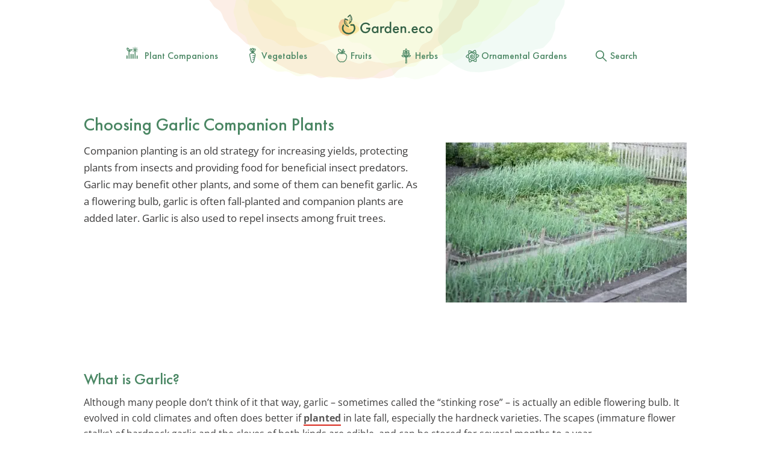

--- FILE ---
content_type: text/html
request_url: https://www.garden.eco/garlic-companion-plants
body_size: 29469
content:
<!DOCTYPE html>
<html lang="en-US">
    <head><meta charset="UTF-8"><script>if(navigator.userAgent.match(/MSIE|Internet Explorer/i)||navigator.userAgent.match(/Trident\/7\..*?rv:11/i)){var href=document.location.href;if(!href.match(/[?&]nowprocket/)){if(href.indexOf("?")==-1){if(href.indexOf("#")==-1){document.location.href=href+"?nowprocket=1"}else{document.location.href=href.replace("#","?nowprocket=1#")}}else{if(href.indexOf("#")==-1){document.location.href=href+"&nowprocket=1"}else{document.location.href=href.replace("#","&nowprocket=1#")}}}}</script><script>class RocketLazyLoadScripts{constructor(){this.triggerEvents=["keydown","mousedown","mousemove","touchmove","touchstart","touchend","wheel"],this.userEventHandler=this._triggerListener.bind(this),this.touchStartHandler=this._onTouchStart.bind(this),this.touchMoveHandler=this._onTouchMove.bind(this),this.touchEndHandler=this._onTouchEnd.bind(this),this.clickHandler=this._onClick.bind(this),this.interceptedClicks=[],window.addEventListener("pageshow",(e=>{this.persisted=e.persisted})),window.addEventListener("DOMContentLoaded",(()=>{this._preconnect3rdParties()})),this.delayedScripts={normal:[],async:[],defer:[]},this.allJQueries=[]}_addUserInteractionListener(e){document.hidden?e._triggerListener():(this.triggerEvents.forEach((t=>window.addEventListener(t,e.userEventHandler,{passive:!0}))),window.addEventListener("touchstart",e.touchStartHandler,{passive:!0}),window.addEventListener("mousedown",e.touchStartHandler),document.addEventListener("visibilitychange",e.userEventHandler))}_removeUserInteractionListener(){this.triggerEvents.forEach((e=>window.removeEventListener(e,this.userEventHandler,{passive:!0}))),document.removeEventListener("visibilitychange",this.userEventHandler)}_onTouchStart(e){"HTML"!==e.target.tagName&&(window.addEventListener("touchend",this.touchEndHandler),window.addEventListener("mouseup",this.touchEndHandler),window.addEventListener("touchmove",this.touchMoveHandler,{passive:!0}),window.addEventListener("mousemove",this.touchMoveHandler),e.target.addEventListener("click",this.clickHandler),this._renameDOMAttribute(e.target,"onclick","rocket-onclick"))}_onTouchMove(e){window.removeEventListener("touchend",this.touchEndHandler),window.removeEventListener("mouseup",this.touchEndHandler),window.removeEventListener("touchmove",this.touchMoveHandler,{passive:!0}),window.removeEventListener("mousemove",this.touchMoveHandler),e.target.removeEventListener("click",this.clickHandler),this._renameDOMAttribute(e.target,"rocket-onclick","onclick")}_onTouchEnd(e){window.removeEventListener("touchend",this.touchEndHandler),window.removeEventListener("mouseup",this.touchEndHandler),window.removeEventListener("touchmove",this.touchMoveHandler,{passive:!0}),window.removeEventListener("mousemove",this.touchMoveHandler)}_onClick(e){e.target.removeEventListener("click",this.clickHandler),this._renameDOMAttribute(e.target,"rocket-onclick","onclick"),this.interceptedClicks.push(e),e.preventDefault(),e.stopPropagation(),e.stopImmediatePropagation()}_replayClicks(){window.removeEventListener("touchstart",this.touchStartHandler,{passive:!0}),window.removeEventListener("mousedown",this.touchStartHandler),this.interceptedClicks.forEach((e=>{e.target.dispatchEvent(new MouseEvent("click",{view:e.view,bubbles:!0,cancelable:!0}))}))}_renameDOMAttribute(e,t,n){e.hasAttribute&&e.hasAttribute(t)&&(event.target.setAttribute(n,event.target.getAttribute(t)),event.target.removeAttribute(t))}_triggerListener(){this._removeUserInteractionListener(this),"loading"===document.readyState?document.addEventListener("DOMContentLoaded",this._loadEverythingNow.bind(this)):this._loadEverythingNow()}_preconnect3rdParties(){let e=[];document.querySelectorAll("script[type=rocketlazyloadscript]").forEach((t=>{if(t.hasAttribute("src")){const n=new URL(t.src).origin;n!==location.origin&&e.push({src:n,crossOrigin:t.crossOrigin||"module"===t.getAttribute("data-rocket-type")})}})),e=[...new Map(e.map((e=>[JSON.stringify(e),e]))).values()],this._batchInjectResourceHints(e,"preconnect")}async _loadEverythingNow(){this.lastBreath=Date.now(),this._delayEventListeners(),this._delayJQueryReady(this),this._handleDocumentWrite(),this._registerAllDelayedScripts(),this._preloadAllScripts(),await this._loadScriptsFromList(this.delayedScripts.normal),await this._loadScriptsFromList(this.delayedScripts.defer),await this._loadScriptsFromList(this.delayedScripts.async);try{await this._triggerDOMContentLoaded(),await this._triggerWindowLoad()}catch(e){}window.dispatchEvent(new Event("rocket-allScriptsLoaded")),this._replayClicks()}_registerAllDelayedScripts(){document.querySelectorAll("script[type=rocketlazyloadscript]").forEach((e=>{e.hasAttribute("src")?e.hasAttribute("async")&&!1!==e.async?this.delayedScripts.async.push(e):e.hasAttribute("defer")&&!1!==e.defer||"module"===e.getAttribute("data-rocket-type")?this.delayedScripts.defer.push(e):this.delayedScripts.normal.push(e):this.delayedScripts.normal.push(e)}))}async _transformScript(e){return await this._littleBreath(),new Promise((t=>{const n=document.createElement("script");[...e.attributes].forEach((e=>{let t=e.nodeName;"type"!==t&&("data-rocket-type"===t&&(t="type"),n.setAttribute(t,e.nodeValue))})),e.hasAttribute("src")?(n.addEventListener("load",t),n.addEventListener("error",t)):(n.text=e.text,t());try{e.parentNode.replaceChild(n,e)}catch(e){t()}}))}async _loadScriptsFromList(e){const t=e.shift();return t?(await this._transformScript(t),this._loadScriptsFromList(e)):Promise.resolve()}_preloadAllScripts(){this._batchInjectResourceHints([...this.delayedScripts.normal,...this.delayedScripts.defer,...this.delayedScripts.async],"preload")}_batchInjectResourceHints(e,t){var n=document.createDocumentFragment();e.forEach((e=>{if(e.src){const i=document.createElement("link");i.href=e.src,i.rel=t,"preconnect"!==t&&(i.as="script"),e.getAttribute&&"module"===e.getAttribute("data-rocket-type")&&(i.crossOrigin=!0),e.crossOrigin&&(i.crossOrigin=e.crossOrigin),n.appendChild(i)}})),document.head.appendChild(n)}_delayEventListeners(){let e={};function t(t,n){!function(t){function n(n){return e[t].eventsToRewrite.indexOf(n)>=0?"rocket-"+n:n}e[t]||(e[t]={originalFunctions:{add:t.addEventListener,remove:t.removeEventListener},eventsToRewrite:[]},t.addEventListener=function(){arguments[0]=n(arguments[0]),e[t].originalFunctions.add.apply(t,arguments)},t.removeEventListener=function(){arguments[0]=n(arguments[0]),e[t].originalFunctions.remove.apply(t,arguments)})}(t),e[t].eventsToRewrite.push(n)}function n(e,t){let n=e[t];Object.defineProperty(e,t,{get:()=>n||function(){},set(i){e["rocket"+t]=n=i}})}t(document,"DOMContentLoaded"),t(window,"DOMContentLoaded"),t(window,"load"),t(window,"pageshow"),t(document,"readystatechange"),n(document,"onreadystatechange"),n(window,"onload"),n(window,"onpageshow")}_delayJQueryReady(e){let t=window.jQuery;Object.defineProperty(window,"jQuery",{get:()=>t,set(n){if(n&&n.fn&&!e.allJQueries.includes(n)){n.fn.ready=n.fn.init.prototype.ready=function(t){e.domReadyFired?t.bind(document)(n):document.addEventListener("rocket-DOMContentLoaded",(()=>t.bind(document)(n)))};const t=n.fn.on;n.fn.on=n.fn.init.prototype.on=function(){if(this[0]===window){function e(e){return e.split(" ").map((e=>"load"===e||0===e.indexOf("load.")?"rocket-jquery-load":e)).join(" ")}"string"==typeof arguments[0]||arguments[0]instanceof String?arguments[0]=e(arguments[0]):"object"==typeof arguments[0]&&Object.keys(arguments[0]).forEach((t=>{delete Object.assign(arguments[0],{[e(t)]:arguments[0][t]})[t]}))}return t.apply(this,arguments),this},e.allJQueries.push(n)}t=n}})}async _triggerDOMContentLoaded(){this.domReadyFired=!0,await this._littleBreath(),document.dispatchEvent(new Event("rocket-DOMContentLoaded")),await this._littleBreath(),window.dispatchEvent(new Event("rocket-DOMContentLoaded")),await this._littleBreath(),document.dispatchEvent(new Event("rocket-readystatechange")),await this._littleBreath(),document.rocketonreadystatechange&&document.rocketonreadystatechange()}async _triggerWindowLoad(){await this._littleBreath(),window.dispatchEvent(new Event("rocket-load")),await this._littleBreath(),window.rocketonload&&window.rocketonload(),await this._littleBreath(),this.allJQueries.forEach((e=>e(window).trigger("rocket-jquery-load"))),await this._littleBreath();const e=new Event("rocket-pageshow");e.persisted=this.persisted,window.dispatchEvent(e),await this._littleBreath(),window.rocketonpageshow&&window.rocketonpageshow({persisted:this.persisted})}_handleDocumentWrite(){const e=new Map;document.write=document.writeln=function(t){const n=document.currentScript,i=document.createRange(),r=n.parentElement;let o=e.get(n);void 0===o&&(o=n.nextSibling,e.set(n,o));const s=document.createDocumentFragment();i.setStart(s,0),s.appendChild(i.createContextualFragment(t)),r.insertBefore(s,o)}}async _littleBreath(){Date.now()-this.lastBreath>45&&(await this._requestAnimFrame(),this.lastBreath=Date.now())}async _requestAnimFrame(){return document.hidden?new Promise((e=>setTimeout(e))):new Promise((e=>requestAnimationFrame(e)))}static run(){const e=new RocketLazyLoadScripts;e._addUserInteractionListener(e)}}RocketLazyLoadScripts.run();</script>
<script type="rocketlazyloadscript" data-minify="1" src="https://www.garden.eco/wp-content/cache/min/1/min.js?ver=1769543243" data-cfasync="false" defer></script>
<script type="rocketlazyloadscript" data-minify="1" src="https://www.garden.eco/wp-content/cache/min/1/cmp.min.js?ver=1769543243" data-cfasync="false" defer></script>
<script type="rocketlazyloadscript" data-minify="1" async src="https://www.garden.eco/wp-content/cache/min/1/ezoic/sa.min.js?ver=1769543243"></script>
<script type="rocketlazyloadscript">
    window.ezstandalone = window.ezstandalone || {};
    ezstandalone.cmd = ezstandalone.cmd || [];
</script>
        <title>Garlic Companion Plants » Know Their Friends and Enemies</title>

        
        <meta name="viewport" content="width=device-width, initial-scale=1">
        <meta http-equiv="X-UA-Compatible" content="IE=edge" />
        <meta name="verification" content="535179628b9db218566a80b0423e75d8" />
        <meta name='robots' content='index, follow, max-image-preview:large, max-snippet:-1, max-video-preview:-1' />
	<style>img:is([sizes="auto" i], [sizes^="auto," i]) { contain-intrinsic-size: 3000px 1500px }</style>
	
	<!-- This site is optimized with the Yoast SEO plugin v18.9 - https://yoast.com/wordpress/plugins/seo/ -->
	<meta name="description" content="Like many other garden plants and flowers, garlic grows well with some plants and not so well with others. Read on for more about garlic companion plants." />
	<link rel="canonical" href="https://www.garden.eco/garlic-companion-plants" />
	<meta property="og:locale" content="en_US" />
	<meta property="og:type" content="article" />
	<meta property="og:title" content="Garlic Companion Plants » Know Their Friends and Enemies" />
	<meta property="og:description" content="Like many other garden plants and flowers, garlic grows well with some plants and not so well with others. Read on for more about garlic companion plants." />
	<meta property="og:url" content="https://www.garden.eco/garlic-companion-plants" />
	<meta property="og:site_name" content="Garden.eco" />
	<meta property="article:published_time" content="2017-12-19T17:22:55+00:00" />
	<meta property="article:modified_time" content="2024-08-02T03:37:18+00:00" />
	<meta property="og:image" content="https://www.garden.eco/wp-content/uploads/2017/12/garlic-companion-plants.jpg" />
	<meta property="og:image:width" content="1000" />
	<meta property="og:image:height" content="667" />
	<meta property="og:image:type" content="image/jpeg" />
	<meta name="twitter:card" content="summary" />
	<meta name="twitter:label1" content="Written by" />
	<meta name="twitter:data1" content="Elizabeth Garcia" />
	<meta name="twitter:label2" content="Est. reading time" />
	<meta name="twitter:data2" content="2 minutes" />
	<script type="application/ld+json" class="yoast-schema-graph">{"@context":"https://schema.org","@graph":[{"@type":"WebSite","@id":"https://www.garden.eco/#website","url":"https://www.garden.eco/","name":"Garden.eco","description":"Love","potentialAction":[{"@type":"SearchAction","target":{"@type":"EntryPoint","urlTemplate":"https://www.garden.eco/?s={search_term_string}"},"query-input":"required name=search_term_string"}],"inLanguage":"en-US"},{"@type":"ImageObject","inLanguage":"en-US","@id":"https://www.garden.eco/garlic-companion-plants#primaryimage","url":"https://www.garden.eco/wp-content/uploads/2017/12/garlic-companion-plants.jpg","contentUrl":"https://www.garden.eco/wp-content/uploads/2017/12/garlic-companion-plants.jpg","width":1000,"height":667,"caption":"garlic-companion-plants"},{"@type":"WebPage","@id":"https://www.garden.eco/garlic-companion-plants#webpage","url":"https://www.garden.eco/garlic-companion-plants","name":"Garlic Companion Plants » Know Their Friends and Enemies","isPartOf":{"@id":"https://www.garden.eco/#website"},"primaryImageOfPage":{"@id":"https://www.garden.eco/garlic-companion-plants#primaryimage"},"datePublished":"2017-12-19T17:22:55+00:00","dateModified":"2024-08-02T03:37:18+00:00","author":{"@id":"https://www.garden.eco/#/schema/person/846ae76f079c6a651dab9ab1c27d96ff"},"description":"Like many other garden plants and flowers, garlic grows well with some plants and not so well with others. Read on for more about garlic companion plants.","breadcrumb":{"@id":"https://www.garden.eco/garlic-companion-plants#breadcrumb"},"inLanguage":"en-US","potentialAction":[{"@type":"ReadAction","target":["https://www.garden.eco/garlic-companion-plants"]}]},{"@type":"BreadcrumbList","@id":"https://www.garden.eco/garlic-companion-plants#breadcrumb","itemListElement":[{"@type":"ListItem","position":1,"name":"Home","item":"https://www.garden.eco/"},{"@type":"ListItem","position":2,"name":"Choosing Garlic Companion Plants"}]},{"@type":"Person","@id":"https://www.garden.eco/#/schema/person/846ae76f079c6a651dab9ab1c27d96ff","name":"Elizabeth Garcia","url":"https://www.garden.eco/author/bethg"}]}</script>
	<!-- / Yoast SEO plugin. -->


<link rel='dns-prefetch' href='//www.garden.eco' />

<style id='classic-theme-styles-inline-css' type='text/css'>
/*! This file is auto-generated */
.wp-block-button__link{color:#fff;background-color:#32373c;border-radius:9999px;box-shadow:none;text-decoration:none;padding:calc(.667em + 2px) calc(1.333em + 2px);font-size:1.125em}.wp-block-file__button{background:#32373c;color:#fff;text-decoration:none}
</style>
<style id='global-styles-inline-css' type='text/css'>
:root{--wp--preset--aspect-ratio--square: 1;--wp--preset--aspect-ratio--4-3: 4/3;--wp--preset--aspect-ratio--3-4: 3/4;--wp--preset--aspect-ratio--3-2: 3/2;--wp--preset--aspect-ratio--2-3: 2/3;--wp--preset--aspect-ratio--16-9: 16/9;--wp--preset--aspect-ratio--9-16: 9/16;--wp--preset--color--black: #000000;--wp--preset--color--cyan-bluish-gray: #abb8c3;--wp--preset--color--white: #ffffff;--wp--preset--color--pale-pink: #f78da7;--wp--preset--color--vivid-red: #cf2e2e;--wp--preset--color--luminous-vivid-orange: #ff6900;--wp--preset--color--luminous-vivid-amber: #fcb900;--wp--preset--color--light-green-cyan: #7bdcb5;--wp--preset--color--vivid-green-cyan: #00d084;--wp--preset--color--pale-cyan-blue: #8ed1fc;--wp--preset--color--vivid-cyan-blue: #0693e3;--wp--preset--color--vivid-purple: #9b51e0;--wp--preset--gradient--vivid-cyan-blue-to-vivid-purple: linear-gradient(135deg,rgba(6,147,227,1) 0%,rgb(155,81,224) 100%);--wp--preset--gradient--light-green-cyan-to-vivid-green-cyan: linear-gradient(135deg,rgb(122,220,180) 0%,rgb(0,208,130) 100%);--wp--preset--gradient--luminous-vivid-amber-to-luminous-vivid-orange: linear-gradient(135deg,rgba(252,185,0,1) 0%,rgba(255,105,0,1) 100%);--wp--preset--gradient--luminous-vivid-orange-to-vivid-red: linear-gradient(135deg,rgba(255,105,0,1) 0%,rgb(207,46,46) 100%);--wp--preset--gradient--very-light-gray-to-cyan-bluish-gray: linear-gradient(135deg,rgb(238,238,238) 0%,rgb(169,184,195) 100%);--wp--preset--gradient--cool-to-warm-spectrum: linear-gradient(135deg,rgb(74,234,220) 0%,rgb(151,120,209) 20%,rgb(207,42,186) 40%,rgb(238,44,130) 60%,rgb(251,105,98) 80%,rgb(254,248,76) 100%);--wp--preset--gradient--blush-light-purple: linear-gradient(135deg,rgb(255,206,236) 0%,rgb(152,150,240) 100%);--wp--preset--gradient--blush-bordeaux: linear-gradient(135deg,rgb(254,205,165) 0%,rgb(254,45,45) 50%,rgb(107,0,62) 100%);--wp--preset--gradient--luminous-dusk: linear-gradient(135deg,rgb(255,203,112) 0%,rgb(199,81,192) 50%,rgb(65,88,208) 100%);--wp--preset--gradient--pale-ocean: linear-gradient(135deg,rgb(255,245,203) 0%,rgb(182,227,212) 50%,rgb(51,167,181) 100%);--wp--preset--gradient--electric-grass: linear-gradient(135deg,rgb(202,248,128) 0%,rgb(113,206,126) 100%);--wp--preset--gradient--midnight: linear-gradient(135deg,rgb(2,3,129) 0%,rgb(40,116,252) 100%);--wp--preset--font-size--small: 13px;--wp--preset--font-size--medium: 20px;--wp--preset--font-size--large: 36px;--wp--preset--font-size--x-large: 42px;--wp--preset--spacing--20: 0.44rem;--wp--preset--spacing--30: 0.67rem;--wp--preset--spacing--40: 1rem;--wp--preset--spacing--50: 1.5rem;--wp--preset--spacing--60: 2.25rem;--wp--preset--spacing--70: 3.38rem;--wp--preset--spacing--80: 5.06rem;--wp--preset--shadow--natural: 6px 6px 9px rgba(0, 0, 0, 0.2);--wp--preset--shadow--deep: 12px 12px 50px rgba(0, 0, 0, 0.4);--wp--preset--shadow--sharp: 6px 6px 0px rgba(0, 0, 0, 0.2);--wp--preset--shadow--outlined: 6px 6px 0px -3px rgba(255, 255, 255, 1), 6px 6px rgba(0, 0, 0, 1);--wp--preset--shadow--crisp: 6px 6px 0px rgba(0, 0, 0, 1);}:where(.is-layout-flex){gap: 0.5em;}:where(.is-layout-grid){gap: 0.5em;}body .is-layout-flex{display: flex;}.is-layout-flex{flex-wrap: wrap;align-items: center;}.is-layout-flex > :is(*, div){margin: 0;}body .is-layout-grid{display: grid;}.is-layout-grid > :is(*, div){margin: 0;}:where(.wp-block-columns.is-layout-flex){gap: 2em;}:where(.wp-block-columns.is-layout-grid){gap: 2em;}:where(.wp-block-post-template.is-layout-flex){gap: 1.25em;}:where(.wp-block-post-template.is-layout-grid){gap: 1.25em;}.has-black-color{color: var(--wp--preset--color--black) !important;}.has-cyan-bluish-gray-color{color: var(--wp--preset--color--cyan-bluish-gray) !important;}.has-white-color{color: var(--wp--preset--color--white) !important;}.has-pale-pink-color{color: var(--wp--preset--color--pale-pink) !important;}.has-vivid-red-color{color: var(--wp--preset--color--vivid-red) !important;}.has-luminous-vivid-orange-color{color: var(--wp--preset--color--luminous-vivid-orange) !important;}.has-luminous-vivid-amber-color{color: var(--wp--preset--color--luminous-vivid-amber) !important;}.has-light-green-cyan-color{color: var(--wp--preset--color--light-green-cyan) !important;}.has-vivid-green-cyan-color{color: var(--wp--preset--color--vivid-green-cyan) !important;}.has-pale-cyan-blue-color{color: var(--wp--preset--color--pale-cyan-blue) !important;}.has-vivid-cyan-blue-color{color: var(--wp--preset--color--vivid-cyan-blue) !important;}.has-vivid-purple-color{color: var(--wp--preset--color--vivid-purple) !important;}.has-black-background-color{background-color: var(--wp--preset--color--black) !important;}.has-cyan-bluish-gray-background-color{background-color: var(--wp--preset--color--cyan-bluish-gray) !important;}.has-white-background-color{background-color: var(--wp--preset--color--white) !important;}.has-pale-pink-background-color{background-color: var(--wp--preset--color--pale-pink) !important;}.has-vivid-red-background-color{background-color: var(--wp--preset--color--vivid-red) !important;}.has-luminous-vivid-orange-background-color{background-color: var(--wp--preset--color--luminous-vivid-orange) !important;}.has-luminous-vivid-amber-background-color{background-color: var(--wp--preset--color--luminous-vivid-amber) !important;}.has-light-green-cyan-background-color{background-color: var(--wp--preset--color--light-green-cyan) !important;}.has-vivid-green-cyan-background-color{background-color: var(--wp--preset--color--vivid-green-cyan) !important;}.has-pale-cyan-blue-background-color{background-color: var(--wp--preset--color--pale-cyan-blue) !important;}.has-vivid-cyan-blue-background-color{background-color: var(--wp--preset--color--vivid-cyan-blue) !important;}.has-vivid-purple-background-color{background-color: var(--wp--preset--color--vivid-purple) !important;}.has-black-border-color{border-color: var(--wp--preset--color--black) !important;}.has-cyan-bluish-gray-border-color{border-color: var(--wp--preset--color--cyan-bluish-gray) !important;}.has-white-border-color{border-color: var(--wp--preset--color--white) !important;}.has-pale-pink-border-color{border-color: var(--wp--preset--color--pale-pink) !important;}.has-vivid-red-border-color{border-color: var(--wp--preset--color--vivid-red) !important;}.has-luminous-vivid-orange-border-color{border-color: var(--wp--preset--color--luminous-vivid-orange) !important;}.has-luminous-vivid-amber-border-color{border-color: var(--wp--preset--color--luminous-vivid-amber) !important;}.has-light-green-cyan-border-color{border-color: var(--wp--preset--color--light-green-cyan) !important;}.has-vivid-green-cyan-border-color{border-color: var(--wp--preset--color--vivid-green-cyan) !important;}.has-pale-cyan-blue-border-color{border-color: var(--wp--preset--color--pale-cyan-blue) !important;}.has-vivid-cyan-blue-border-color{border-color: var(--wp--preset--color--vivid-cyan-blue) !important;}.has-vivid-purple-border-color{border-color: var(--wp--preset--color--vivid-purple) !important;}.has-vivid-cyan-blue-to-vivid-purple-gradient-background{background: var(--wp--preset--gradient--vivid-cyan-blue-to-vivid-purple) !important;}.has-light-green-cyan-to-vivid-green-cyan-gradient-background{background: var(--wp--preset--gradient--light-green-cyan-to-vivid-green-cyan) !important;}.has-luminous-vivid-amber-to-luminous-vivid-orange-gradient-background{background: var(--wp--preset--gradient--luminous-vivid-amber-to-luminous-vivid-orange) !important;}.has-luminous-vivid-orange-to-vivid-red-gradient-background{background: var(--wp--preset--gradient--luminous-vivid-orange-to-vivid-red) !important;}.has-very-light-gray-to-cyan-bluish-gray-gradient-background{background: var(--wp--preset--gradient--very-light-gray-to-cyan-bluish-gray) !important;}.has-cool-to-warm-spectrum-gradient-background{background: var(--wp--preset--gradient--cool-to-warm-spectrum) !important;}.has-blush-light-purple-gradient-background{background: var(--wp--preset--gradient--blush-light-purple) !important;}.has-blush-bordeaux-gradient-background{background: var(--wp--preset--gradient--blush-bordeaux) !important;}.has-luminous-dusk-gradient-background{background: var(--wp--preset--gradient--luminous-dusk) !important;}.has-pale-ocean-gradient-background{background: var(--wp--preset--gradient--pale-ocean) !important;}.has-electric-grass-gradient-background{background: var(--wp--preset--gradient--electric-grass) !important;}.has-midnight-gradient-background{background: var(--wp--preset--gradient--midnight) !important;}.has-small-font-size{font-size: var(--wp--preset--font-size--small) !important;}.has-medium-font-size{font-size: var(--wp--preset--font-size--medium) !important;}.has-large-font-size{font-size: var(--wp--preset--font-size--large) !important;}.has-x-large-font-size{font-size: var(--wp--preset--font-size--x-large) !important;}
:where(.wp-block-post-template.is-layout-flex){gap: 1.25em;}:where(.wp-block-post-template.is-layout-grid){gap: 1.25em;}
:where(.wp-block-columns.is-layout-flex){gap: 2em;}:where(.wp-block-columns.is-layout-grid){gap: 2em;}
:root :where(.wp-block-pullquote){font-size: 1.5em;line-height: 1.6;}
</style>
<link data-minify="1" rel='stylesheet' id='theme-normalize-css' href='https://www.garden.eco/wp-content/cache/min/1/wp-content/themes/garden_eco_22/css/normalize.css?ver=1769543243' type='text/css' media='all' />
<link data-minify="1" rel='stylesheet' id='theme-common-css' href='https://www.garden.eco/wp-content/cache/min/1/wp-content/themes/garden_eco_22/css/common.css?ver=1769543243' type='text/css' media='all' />
<link data-minify="1" rel='stylesheet' id='theme-post-css' href='https://www.garden.eco/wp-content/cache/min/1/wp-content/themes/garden_eco_22/css/post.css?ver=1769543243' type='text/css' media='all' />
<link data-minify="1" rel='stylesheet' id='theme-fancybox-css-css' href='https://www.garden.eco/wp-content/cache/min/1/wp-content/themes/garden_eco_22/css/fancybox/jquery.fancybox.css?ver=1769543243' type='text/css' media='all' />
<link data-minify="1" rel='stylesheet' id='theme-customize-css' href='https://www.garden.eco/wp-content/cache/min/1/wp-content/themes/garden_eco_22/css/customize.css?ver=1769543243' type='text/css' media='all' />
<link data-minify="1" rel='stylesheet' id='theme-additional-css' href='https://www.garden.eco/wp-content/cache/min/1/wp-content/themes/garden_eco_22/css/additional.css?ver=1769543243' type='text/css' media='all' />
<link data-minify="1" rel='stylesheet' id='theme-common-plantfinder-css' href='https://www.garden.eco/wp-content/cache/min/1/wp-content/themes/garden_eco_22/css/common-plantfinder.css?ver=1769543243' type='text/css' media='all' />
<link data-minify="1" rel='stylesheet' id='no-pin-thumb-css-css' href='https://www.garden.eco/wp-content/cache/min/1/wp-content/themes/garden_eco_22/assets/css/no-pin-thumb.css?ver=1769543243' type='text/css' media='all' />
<script type="rocketlazyloadscript" data-rocket-type="text/javascript" src="//www.garden.eco/wp-includes/js/jquery/jquery.min.js?ver=3.7.1" id="jquery-core-js" defer></script>
<script type="rocketlazyloadscript" data-rocket-type="text/javascript" src="//www.garden.eco/wp-includes/js/jquery/jquery-migrate.min.js?ver=3.4.1" id="jquery-migrate-js" defer></script>
<script type="rocketlazyloadscript" data-minify="1" data-rocket-type="text/javascript" src="https://www.garden.eco/wp-content/cache/min/1/wp-content/plugins/widget-context/debug/debug.js?ver=1769543243" id="widget-context-debug-js-js" defer></script>
<link rel="https://api.w.org/" href="https://www.garden.eco/wp-json/" /><link rel="alternate" title="JSON" type="application/json" href="https://www.garden.eco/wp-json/wp/v2/posts/2042" /><link rel="alternate" title="oEmbed (JSON)" type="application/json+oembed" href="https://www.garden.eco/wp-json/oembed/1.0/embed?url=https%3A%2F%2Fwww.garden.eco%2Fgarlic-companion-plants" />
<link rel="alternate" title="oEmbed (XML)" type="text/xml+oembed" href="https://www.garden.eco/wp-json/oembed/1.0/embed?url=https%3A%2F%2Fwww.garden.eco%2Fgarlic-companion-plants&#038;format=xml" />
    <style>
        .aflk { color:#f44805; text-decoration:underline; font-weight:bold; cursor:pointer; }
        .aflk:hover { color:#c43700; }
    </style>
    <script type="rocketlazyloadscript">document.createElement( "picture" );if(!window.HTMLPictureElement && document.addEventListener) {window.addEventListener("DOMContentLoaded", function() {var s = document.createElement("script");s.src = "https://www.garden.eco/wp-content/plugins/webp-express/js/picturefill.min.js";document.body.appendChild(s);});}</script> 

        <!-- Favicon -->
        <link rel="apple-touch-icon" sizes="57x57" href="https://www.garden.eco/wp-content/themes/garden_eco_22/img/favico/apple-icon-57x57.png">
        <link rel="apple-touch-icon" sizes="60x60" href="https://www.garden.eco/wp-content/themes/garden_eco_22/img/favico/apple-icon-60x60.png">
        <link rel="apple-touch-icon" sizes="72x72" href="https://www.garden.eco/wp-content/themes/garden_eco_22/img/favico/apple-icon-72x72.png">
        <link rel="apple-touch-icon" sizes="76x76" href="https://www.garden.eco/wp-content/themes/garden_eco_22/img/favico/apple-icon-76x76.png">
        <link rel="apple-touch-icon" sizes="114x114" href="https://www.garden.eco/wp-content/themes/garden_eco_22/img/favico/apple-icon-114x114.png">
        <link rel="apple-touch-icon" sizes="120x120" href="https://www.garden.eco/wp-content/themes/garden_eco_22/img/favico/apple-icon-120x120.png">
        <link rel="apple-touch-icon" sizes="144x144" href="https://www.garden.eco/wp-content/themes/garden_eco_22/img/favico/apple-icon-144x144.png">
        <link rel="apple-touch-icon" sizes="152x152" href="https://www.garden.eco/wp-content/themes/garden_eco_22/img/favico/apple-icon-152x152.png">
        <link rel="apple-touch-icon" sizes="180x180" href="https://www.garden.eco/wp-content/themes/garden_eco_22/img/favico/apple-icon-180x180.png">
        <link rel="icon" type="image/png" sizes="192x192"  href="https://www.garden.eco/wp-content/themes/garden_eco_22/img/favico/android-icon-192x192.png">
        <link rel="icon" type="image/png" sizes="32x32" href="https://www.garden.eco/wp-content/themes/garden_eco_22/img/favico/favicon-32x32.png">
        <link rel="icon" type="image/png" sizes="96x96" href="https://www.garden.eco/wp-content/themes/garden_eco_22/img/favico/favicon-96x96.png">
        <link rel="icon" type="image/png" sizes="16x16" href="https://www.garden.eco/wp-content/themes/garden_eco_22/img/favico/favicon-16x16.png">
        <link rel="manifest" href="https://www.garden.eco/wp-content/themes/garden_eco_22/img/favico/manifest.json">
        <meta name="msapplication-TileColor" content="#ffffff">
        <meta name="msapplication-TileImage" content="https://www.garden.eco/wp-content/themes/garden_eco_22/img/favico/ms-icon-144x144.png">
        <meta name="theme-color" content="#ffffff">


        


	<!-- Google tag (gtag.js) -->
	<script type="rocketlazyloadscript" async src="https://www.googletagmanager.com/gtag/js?id=G-LK6MEPLQFT"></script>
	<script type="rocketlazyloadscript">
	  window.dataLayer = window.dataLayer || [];
	  function gtag(){dataLayer.push(arguments);}
	  gtag('js', new Date());
	  gtag('config', 'G-LK6MEPLQFT');
	</script>


    </head>

    <body class="wp-singular post-template-default single single-post postid-2042 single-format-standard wp-theme-garden_eco_22" data-post-id="2042">
    <script type="rocketlazyloadscript">
        function canUseWebP() {
            var elem = document.createElement('canvas');

            if (!!(elem.getContext && elem.getContext('2d'))) {
                return elem.toDataURL('image/webp').indexOf('data:image/webp') == 0;
            }

            return false;
        }
        if (!canUseWebP()) document.documentElement.classList.add('no-webp');
    </script>


    <div id="fb-root"></div>
    <div id="top"></div>

    <!--    <div id="cookies-notification-popup">
        <div class="page-container clearfix">
            <div class="popup-content-main">
                <p>Cookies helfen uns bei der Bereitstellung unserer Dienste. Durch die Nutzung unserer Dienste erklären Sie sich damit einverstanden, dass wir Cookies setzen. <a href="http://www.hausjournal.net/datenschutz/" rel="nofollow">Mehr erfahren</a></p>
                <a class="button-cookie-ok button" href="">ok</a>
            </div>
        </div>
    </div>
    -->

<div class="body-wrap">
            <div class="h-wrapper">    
                <header class="h-header__wrapper">
            <div class="c-header c-header--global">
                <a class="m-hide c-logo c-logo--global" href="https://www.garden.eco/"><svg id="Logo" xmlns="http://www.w3.org/2000/svg" width="155.031" height="35.844" viewBox="0 0 155.031 35.844">
  <metadata><?xpacket begin="﻿" id="W5M0MpCehiHzreSzNTczkc9d"?>
<x:xmpmeta xmlns:x="adobe:ns:meta/" x:xmptk="Adobe XMP Core 5.6-c140 79.160451, 2017/05/06-01:08:21        ">
   <rdf:RDF xmlns:rdf="http://www.w3.org/1999/02/22-rdf-syntax-ns#">
      <rdf:Description rdf:about=""/>
   </rdf:RDF>
</x:xmpmeta>
                                                                                                    
                                                                                                    
                                                                                                    
                                                                                                    
                                                                                                    
                                                                                                    
                                                                                                    
                                                                                                    
                                                                                                    
                                                                                                    
                                                                                                    
                                                                                                    
                                                                                                    
                                                                                                    
                                                                                                    
                                                                                                    
                                                                                                    
                                                                                                    
                                                                                                    
                                                                                                    
                           
<?xpacket end="w"?></metadata>
<defs>
    <style>
      .cls-1 {
        fill: #e15102;
        opacity: 0.3;
      }

      .cls-1, .cls-2, .cls-3, .cls-4 {
        fill-rule: evenodd;
      }

      .cls-2 {
        fill: #ffdd67;
        opacity: 0.5;
      }

      .cls-3 {
        fill: #f6db99;
        opacity: 0.2;
      }

      .cls-4 {
        fill: #346247;
      }
    </style>
  </defs>
  <g>
    <path class="cls-1" d="M41.155,22.593a4.61,4.61,0,0,0-.488.023,9.326,9.326,0,0,0-1.02.276,9.392,9.392,0,0,0-1.054.153,9.742,9.742,0,0,0-.829.7,0.646,0.646,0,0,1-.281.052c-0.092,0-.189-0.01-0.286-0.02S37,23.754,36.91,23.754a0.568,0.568,0,0,0-.317.074,7.806,7.806,0,0,0-.864.648,6.543,6.543,0,0,0-.605.886,5.6,5.6,0,0,0-.322,1c-0.166.317-.571,0.516-0.719,0.834s-0.494.573-.626,0.9-0.162.707-.277,1.037-0.278.667-.376,1,0.229,0.786.15,1.126-0.3.657-.356,1-0.331.673-.37,1.019-0.1.711-.122,1.06-0.1.718-.1,1.067,0.066,0.719.092,1.067,0.426,0.668.476,1.015-0.088.728-.014,1.069,0.455,0.612.554,0.949,0.225,0.652.347,0.981,0.1,0.707.244,1.028,0.261,0.654.433,0.964,0.368,0.6.564,0.9,0.179,0.739.4,1.022,0.406,0.606.645,0.874,0.775,0.266,1.034.515,0.577,0.412.854,0.642,0.4,0.628.691,0.84,0.455,0.609.763,0.8a1.028,1.028,0,0,0,.538.1h0.093a1.149,1.149,0,0,1,.532.084c0.314,0.169.562,0.46,0.893,0.614s0.658,0.284,1,.418,0.584,0.5.933,0.62a0.612,0.612,0,0,0,.191.028,2.049,2.049,0,0,0,.4-0.056,2.077,2.077,0,0,1,.4-0.056,0.683,0.683,0,0,1,.175.022,8.487,8.487,0,0,0,.978.4,9.361,9.361,0,0,0,1.049.3H46.3c0.341,0,.7-0.121,1.043-0.154a9.233,9.233,0,0,0,1.048-.2,9.418,9.418,0,0,0,.945-0.5,8.232,8.232,0,0,0,.942-0.416,7.722,7.722,0,0,0,.817-0.609,8.646,8.646,0,0,0,1.029-.365,7.333,7.333,0,0,0,.743-0.738,7.229,7.229,0,0,0,.588-0.859,6.392,6.392,0,0,0,.624-0.863,6.285,6.285,0,0,0,.029-1.063,6.13,6.13,0,0,0,.287-1,5.6,5.6,0,0,0-.24-1.01,5.545,5.545,0,0,0-.078-1.05,5.036,5.036,0,0,0-.505-0.935,4.9,4.9,0,0,0-.856-0.651,4.312,4.312,0,0,0-.828-0.618,5.3,5.3,0,0,0-1.011-.459c-0.108.03-.031,0.311-0.031,0.311-0.352-.1-0.53-0.667-0.858-0.793a1.137,1.137,0,0,0-.407-0.057l-0.132,0-0.13,0a0.964,0.964,0,0,1-.444-0.079,9.229,9.229,0,0,1-1-.451,7.112,7.112,0,0,1-.737-0.8,6.029,6.029,0,0,1-.692-0.8,5.821,5.821,0,0,1-.694-0.837,6.3,6.3,0,0,1,.112-1.121,6.088,6.088,0,0,1-.622-0.974,6.177,6.177,0,0,1,.244-1.051,6.437,6.437,0,0,1,.228-1.036,9.516,9.516,0,0,1,.587-0.9,7.234,7.234,0,0,0,.17-1.007,6.276,6.276,0,0,0,.278-0.933,6.253,6.253,0,0,0,.288-0.959,5.06,5.06,0,0,0-.261-0.963,6.469,6.469,0,0,0,.191-1.092,5.064,5.064,0,0,0-.693-0.814,4.541,4.541,0,0,0-.651-0.795,5.087,5.087,0,0,0-.81-0.663,4.753,4.753,0,0,0-2.04-.537,7.311,7.311,0,0,0-1.048-.1c-0.188,0-.379-0.012-0.571-0.012" transform="translate(-32 -15)"/>
    <path class="cls-2" d="M49.882,23.784a6.982,6.982,0,0,0-.7.056,1.414,1.414,0,0,1-.145.007c-0.1,0-.205-0.008-0.311-0.017s-0.213-.018-0.321-0.018a1.355,1.355,0,0,0-.3.03c-0.333.074-.594,0.414-0.944,0.524-0.329.1-.655,0.2-0.992,0.333s-0.72.1-1.046,0.246-0.535.476-.85,0.643a0.637,0.637,0,0,1-.3.059c-0.09,0-.185-0.009-0.281-0.018s-0.191-.017-0.281-0.017a0.625,0.625,0,0,0-.322.069c-0.3.18-.48,0.562-0.773,0.757s-0.615.365-.894,0.575-0.613.383-.877,0.608-0.49.521-.737,0.761-0.408.585-.632,0.842a10.092,10.092,0,0,0-.65.812,7.831,7.831,0,0,0-.574.867c-0.157.306-.2,0.656-0.343,0.957s-0.428.558-.557,0.863,0.075,0.747-.041,1.056-0.75.47-.852,0.784-0.213.659-.3,0.976,0.016,0.708-.05,1.03,0.17,0.71.124,1.036-0.374.64-.4,0.967c-0.023.342-.262,0.686-0.257,1.014s0.142,0.691.178,1.017,0.038,0.7.108,1.021a10.52,10.52,0,0,0,.711.857,8.159,8.159,0,0,0,.231.974,8.341,8.341,0,0,0,.3.994,7.885,7.885,0,0,0,.605.846,8.217,8.217,0,0,0,.692.794,9.056,9.056,0,0,0,.87.608c0.279,0.188.782,0.052,1.093,0.214a9.586,9.586,0,0,0,.845.616,0.763,0.763,0,0,0,.285.046c0.087,0,.178-0.008.269-0.016s0.183-.017.272-0.017a0.9,0.9,0,0,1,.257.032c0.324,0.1.645,0.157,0.992,0.231,0.33,0.072.626,0.3,0.978,0.351,0.335,0.049.669,0.136,1.023,0.166,0.338,0.028.683,0.028,1.039,0.039,0.336,0.01.682,0.285,1.034,0.285h0.071c0.131,0,.265.007,0.4,0.015s0.271,0.014.407,0.014c0.064,0,.128,0,0.192-0.006,0.34-.02.656-0.448,1.008-0.483s0.669-.168,1.022-0.216a0.852,0.852,0,0,1,.11-0.007,2.17,2.17,0,0,1,.408.055,2.218,2.218,0,0,0,.413.054,0.885,0.885,0,0,0,.141-0.011,0.732,0.732,0,0,1,.127-0.01,2.244,2.244,0,0,1,.383.046,2.352,2.352,0,0,0,.4.046,0.986,0.986,0,0,0,.166-0.014c0.327-.059.58-0.565,0.933-0.633a1.747,1.747,0,0,1,.333-0.026l0.169,0,0.17,0A1.884,1.884,0,0,0,54.3,47.44c0.333-.071.67-0.155,1.014-0.235a0.8,0.8,0,0,1,.187-0.02,2.562,2.562,0,0,1,.345.033,2.477,2.477,0,0,0,.347.033,0.82,0.82,0,0,0,.209-0.024c0.334-.086.553-0.58,0.888-0.676s0.73,0,1.062-.1,0.746-.005,1.071-0.122,0.618-.356.936-0.486,0.635-.309.944-0.454,0.512-.518.809-0.682,0.583-.361.863-0.548a8.638,8.638,0,0,0,.728-0.7,9.7,9.7,0,0,0,.99-0.452,5.54,5.54,0,0,0,.631-0.821,6.174,6.174,0,0,0,.426-0.937,5.555,5.555,0,0,0,.454-0.961,5.219,5.219,0,0,0-.24-1.042,4.62,4.62,0,0,0,0-1.038,6.4,6.4,0,0,0-.547-0.89,6.513,6.513,0,0,0-.351-0.987,9.669,9.669,0,0,0-.666-0.805c-0.219-.24-0.633-0.335-0.9-0.579-0.24-.222-0.477-0.472-0.756-0.7-0.256-.206-0.478-0.48-0.768-0.689-0.269-.193-0.629-0.287-0.928-0.483-0.279-.182-0.682-0.2-0.988-0.38-0.287-.172-0.558-0.379-0.87-0.553-0.293-.164-0.522-0.452-0.838-0.617-0.3-.157-0.522-0.478-0.843-0.636a0.768,0.768,0,0,0-.34-0.06c-0.069,0-.141,0-0.213.007s-0.145.008-.215,0.008a0.837,0.837,0,0,1-.354-0.061,5.3,5.3,0,0,1-.613-0.991,6.362,6.362,0,0,1-1-.484,8.5,8.5,0,0,1-.746-0.791c-0.189-.3-0.223-0.689-0.391-1s-0.318-.632-0.482-0.937-0.5-.535-0.677-0.825a11,11,0,0,0-.215-1.137,4.81,4.81,0,0,0-1.16-.312,2.488,2.488,0,0,0-.879-0.5,1.844,1.844,0,0,0-.339-0.029" transform="translate(-32 -15)"/>
    <path class="cls-3" d="M50.109,25.328H50.07c-0.355.015-.7,0.5-1.087,0.519l-0.077,0a3.219,3.219,0,0,1-.464-0.047,3.183,3.183,0,0,0-.476-0.047c-0.035,0-.071,0-0.106,0-0.364.027-.734,0.066-1.111,0.1-0.024,0-.047,0-0.071,0a1.961,1.961,0,0,1-.489-0.089,1.946,1.946,0,0,0-.495-0.09,0.766,0.766,0,0,0-.09.005c-0.367.042-.675,0.517-1.045,0.569a1.21,1.21,0,0,1-.165.011A3.12,3.12,0,0,1,44,26.237a3.026,3.026,0,0,0-.392-0.034,1.138,1.138,0,0,0-.192.015,1.126,1.126,0,0,1-.2.015,3.369,3.369,0,0,1-.368-0.028,3.19,3.19,0,0,0-.367-0.028,1.127,1.127,0,0,0-.223.02c-0.367.076-.709,0.28-1.066,0.369s-0.72.23-1.071,0.337-0.623.46-.964,0.587-0.673.292-1,.445a9.125,9.125,0,0,0-.88.618,10.762,10.762,0,0,0-1.118.328,5.964,5.964,0,0,0-.795.757,6.408,6.408,0,0,0-.6.9,5.8,5.8,0,0,0-.627.924,5.24,5.24,0,0,0,.093,1.1,4.662,4.662,0,0,0-.159,1.064,6.458,6.458,0,0,0,.442.988,6.53,6.53,0,0,0,.221,1.061,9.682,9.682,0,0,0,.583.918c0.195,0.277.618,0.431,0.86,0.718,0.221,0.26.433,0.549,0.7,0.819,0.239,0.247.433,0.558,0.709,0.812,0.255,0.235.622,0.382,0.909,0.624,0.268,0.226.692,0.3,0.989,0.527,0.278,0.217.534,0.466,0.837,0.687,0.286,0.208.484,0.535,0.793,0.748,0.294,0.2.481,0.562,0.8,0.769,0.3,0.2.852,0.065,1.172,0.265s0.245,0.838.5,1.1a6.747,6.747,0,0,1,.984.635,8.73,8.73,0,0,1,.669.915c0.155,0.33.131,0.737,0.262,1.075s0.24,0.693.367,1.029,0.442,0.617.589,0.941a11.021,11.021,0,0,0,.055,1.195,5.2,5.2,0,0,0,1.18.482,2.617,2.617,0,0,0,.855.632,4,4,0,0,0,1.11.116c0.328,0.009.672,0.15,1.029,0.15,0.035,0,.07,0,0.106,0,0.365-.031.694-0.342,1.081-0.407,0.365-.061.725-0.116,1.1-0.2,0.362-.086.777,0,1.147-0.11s0.64-.414,1-0.542a0.575,0.575,0,0,1,.188-0.029,2.116,2.116,0,0,1,.433.066,2.126,2.126,0,0,0,.435.065,0.559,0.559,0,0,0,.212-0.036c0.349-.144.6-0.51,0.936-0.671s0.708-.29,1.036-0.467,0.708-.309,1.023-0.5,0.6-.466.9-0.679,0.523-.544.8-0.777a10.914,10.914,0,0,0,.814-0.746,8.316,8.316,0,0,0,.742-0.81c0.213-.292.314-0.644,0.51-0.933s0.538-.515.722-0.81,0.037-.776.207-1.077,0.865-.381,1.02-0.688,0.327-.647.466-0.962,0.092-.728.212-1.049-0.069-.752.029-1.08,0.494-.606.567-0.939,0.381-.668.426-1.005-0.043-.728-0.031-1.068a10.35,10.35,0,0,0,.042-1.062,10.543,10.543,0,0,0-.619-0.978,8.193,8.193,0,0,0-.1-1.031,8.359,8.359,0,0,0-.168-1.061,7.979,7.979,0,0,0-.512-0.953,8.246,8.246,0,0,0-.611-0.91,9.34,9.34,0,0,0-.828-0.744c-0.267-.232-0.819-0.163-1.125-0.372a10.117,10.117,0,0,0-.8-0.747c-0.313-.172-0.8-0.046-1.141-0.2-0.328-.144-0.66-0.25-1.017-0.374-0.339-.118-0.617-0.393-0.982-0.494-0.347-.1-0.688-0.232-1.059-0.311-0.354-.075-0.719-0.123-1.094-0.183-0.359-.057-0.687-0.392-1.065-0.435-0.362-.04-0.738-0.141-1.118-0.168H54.545a1.335,1.335,0,0,0-.54.178,1.342,1.342,0,0,1-.55.179H53.368c-0.344,0-.69.081-1.048,0.082h0a1.8,1.8,0,0,1-.543-0.12,1.833,1.833,0,0,0-.553-0.119h-0.05a1.846,1.846,0,0,1-.518-0.109,1.909,1.909,0,0,0-.548-0.109" transform="translate(-32 -15)"/>
  </g>
  <path class="cls-4" d="M44.615,26.027a28.556,28.556,0,0,0-2.911-.34,3.247,3.247,0,0,0-.006.592,27.424,27.424,0,0,1,3.247.4Zm1.032,2.033a28.078,28.078,0,0,0-3.946-.373,0.3,0.3,0,0,0-.038.593,27.572,27.572,0,0,1,4.318.438Zm1.039,2.046a28.109,28.109,0,0,0-3.946-.373,0.3,0.3,0,0,0-.038.593,27.612,27.612,0,0,1,4.318.437Zm1.021,2.01a28.147,28.147,0,0,0-4.147-.409,0.3,0.3,0,0,0-.038.594,27.508,27.508,0,0,1,4.518.472Zm-3.8-7.493-0.333-.655c-0.541-.088-1.083-0.167-1.628-0.224a1.2,1.2,0,0,1,.013.157c-0.006.144-.023,0.288-0.043,0.433C42.579,24.4,43.242,24.505,43.9,24.624Zm4.8,23.438V45.554c4.743,0,8.6-3.534,8.6-7.877a7.31,7.31,0,0,0-1.267-4.1H51.6V31.069h5.7l0.381,0.486a9.843,9.843,0,0,1,2.153,6.122C59.839,43.4,54.841,48.062,48.7,48.062Zm0,0V45.554c-4.743,0-8.6-3.534-8.6-7.877a7.31,7.31,0,0,1,1.267-4.1l-1.271-2.509-0.381.486a9.842,9.842,0,0,0-2.153,6.122C37.56,43.4,42.557,48.062,48.7,48.062ZM50.852,18.45c0.6-.3,1.206-0.582,1.825-0.835-0.06-.133-0.118-0.267-0.165-0.4a1.251,1.251,0,0,1-.033-0.155c-0.505.209-1,.436-1.5,0.671Zm-0.411,2.26a27.185,27.185,0,0,1,3-1.291,3.256,3.256,0,0,0-.176-0.567,28.632,28.632,0,0,0-2.694,1.143Zm3.4,0.06a28,28,0,0,0-3.677,1.464l-0.132.724a27.45,27.45,0,0,1,4.015-1.629A0.3,0.3,0,0,0,53.842,20.769Zm-0.409,2.254a28.029,28.029,0,0,0-3.677,1.464l-0.131.724a27.464,27.464,0,0,1,4.015-1.629A0.3,0.3,0,0,0,53.433,23.023Zm-0.22,2.124A28.039,28.039,0,0,0,49.354,26.7l-0.131.723a27.433,27.433,0,0,1,4.2-1.719A0.3,0.3,0,0,0,53.213,25.147Zm-4.2,9.186c-0.211-.072-0.411-0.143-0.575-0.206-1.353-.523-3.784-1.717-4.862-3.839-1.2-2.36-.482-5.34-0.039-6.7a12.666,12.666,0,0,1,3.155,1.57l1.788-.887a14.228,14.228,0,0,0-5.292-2.646l-0.736-.173-0.3.686c-0.09.2-2.166,5.054-.187,8.952a10.686,10.686,0,0,0,5.817,4.7c0.341,0.132.787,0.284,1.232,0.429V34.333ZM51.82,15.569L51.336,15l-0.656.372a14.093,14.093,0,0,0-4.316,4.021l1.968,0.349a12.568,12.568,0,0,1,2.575-2.389c0.816,1.184,2.357,3.842,1.885,6.44-0.424,2.337-2.413,4.163-3.561,5.044-0.14.107-.314,0.233-0.5,0.363l1.008,1.479c0.218-.154.425-0.3,0.6-0.434a10.589,10.589,0,0,0,4.23-6.138C55.348,19.81,51.965,15.741,51.82,15.569Z" transform="translate(-32 -15)"/>
  <path class="cls-4" d="M77.611,39.291h4.23a4.557,4.557,0,0,1-1.427,2.879,5.106,5.106,0,0,1-3.8,1.5,5.519,5.519,0,0,1-4.255-1.707,7.053,7.053,0,0,1,.051-9.376A6.131,6.131,0,0,1,76.9,30.832a5.724,5.724,0,0,1,3.007.739,6.926,6.926,0,0,1,2.089,1.936l2.064-1.452a7.724,7.724,0,0,0-2.752-2.548,9.193,9.193,0,0,0-4.433-1.07A9.046,9.046,0,0,0,70.528,43.75a7.4,7.4,0,0,0,5.784,2.319A7.945,7.945,0,0,0,82.1,43.9a9.277,9.277,0,0,0,2.522-6.879V36.9H77.611v2.4Zm17.653-3.032a3.911,3.911,0,0,0-3.185-1.529c-2.828,0-5.223,2.14-5.223,5.631,0,2.956,1.885,5.707,5.2,5.707a4.119,4.119,0,0,0,3.21-1.452v1.121h2.5V35.011h-2.5v1.249Zm-2.879.713c1.58,0,3.032,1.121,3.032,3.465a3.062,3.062,0,0,1-3.032,3.389A3.131,3.131,0,0,1,89.4,40.412C89.4,38.5,90.576,36.973,92.385,36.973Zm8.533,8.765h2.5V40.183a3.456,3.456,0,0,1,.688-2.471,1.945,1.945,0,0,1,1.554-.586,2.261,2.261,0,0,1,1.274.382l1.019-2.268a3.705,3.705,0,0,0-1.962-.51,2.884,2.884,0,0,0-1.529.357,4.326,4.326,0,0,0-1.044.892V35.011h-2.5V45.737Zm15.515-9.478a3.911,3.911,0,0,0-3.185-1.529c-2.828,0-5.223,2.14-5.223,5.631,0,2.956,1.885,5.707,5.2,5.707a4.12,4.12,0,0,0,3.211-1.452v1.121h2.5V27.163h-2.5v9.1Zm-2.879.713c1.579,0,3.032,1.121,3.032,3.465a3.063,3.063,0,0,1-3.032,3.389,3.131,3.131,0,0,1-2.981-3.414C110.573,38.5,111.745,36.973,113.554,36.973ZM129.6,42.119a3.872,3.872,0,0,1-.994,1.172,2.628,2.628,0,0,1-1.707.535,2.551,2.551,0,0,1-1.911-.688,3.545,3.545,0,0,1-.917-2.166h7.7V40.667a6.442,6.442,0,0,0-1.5-4.535,4.617,4.617,0,0,0-3.439-1.4,4.888,4.888,0,0,0-3.593,1.452,6.288,6.288,0,0,0-1.707,4.408,5.759,5.759,0,0,0,1.58,4.1,4.756,4.756,0,0,0,3.618,1.376,5.9,5.9,0,0,0,3.159-.815,5.618,5.618,0,0,0,1.809-1.962Zm-5.351-3.185a2.814,2.814,0,0,1,.765-1.376,2.6,2.6,0,0,1,3.439-.076,2.591,2.591,0,0,1,.765,1.452h-4.969Zm10.088,6.8h2.5V40.591c0-3.465,1.146-3.618,2.267-3.618,0.943,0,1.962.076,1.962,2.8v5.962h2.5V39.164a4.8,4.8,0,0,0-.662-2.981,3.588,3.588,0,0,0-3.16-1.452,3.694,3.694,0,0,0-2.9,1.274V35.011h-2.5V45.737Zm12.482-1.223a1.529,1.529,0,1,0,1.528-1.529A1.533,1.533,0,0,0,146.822,44.514Zm13.834-2.395a3.887,3.887,0,0,1-.994,1.172,2.629,2.629,0,0,1-1.707.535,2.55,2.55,0,0,1-1.911-.688,3.545,3.545,0,0,1-.917-2.166h7.694V40.667a6.44,6.44,0,0,0-1.5-4.535,4.617,4.617,0,0,0-3.44-1.4,4.887,4.887,0,0,0-3.592,1.452,6.288,6.288,0,0,0-1.707,4.408,5.754,5.754,0,0,0,1.58,4.1,4.756,4.756,0,0,0,3.618,1.376,5.9,5.9,0,0,0,3.159-.815,5.627,5.627,0,0,0,1.809-1.962Zm-5.351-3.185a2.813,2.813,0,0,1,.764-1.376,2.6,2.6,0,0,1,3.44-.076,2.59,2.59,0,0,1,.764,1.452h-4.968Zm18.419-3.44a5.76,5.76,0,0,0-2.93-.764,5.824,5.824,0,0,0-4.306,1.58,5.729,5.729,0,0,0-1.631,4.153,5.576,5.576,0,0,0,1.529,4.026,5.226,5.226,0,0,0,4.077,1.58,5.873,5.873,0,0,0,3.261-.841V42.451a4.18,4.18,0,0,1-3.083,1.376,3.246,3.246,0,0,1-2.268-.866,3.554,3.554,0,0,1-.968-2.573,3.431,3.431,0,0,1,.917-2.471,3.213,3.213,0,0,1,2.37-.943,4.213,4.213,0,0,1,3.032,1.325v-2.8Zm7.565-.764a5.669,5.669,0,1,0,5.733,5.656A5.537,5.537,0,0,0,181.289,34.73Zm0,9.1a3.088,3.088,0,0,1-3.185-3.414,3.194,3.194,0,1,1,6.37,0A3.088,3.088,0,0,1,181.289,43.826Z" transform="translate(-32 -15)"/>
</svg>
</a>

                <a class="d-hide m-logo c-logo c-logo--global" href="https://www.garden.eco/">
                    <svg id="Logo" xmlns="http://www.w3.org/2000/svg" width="155.031" height="35.844" viewBox="0 0 155.031 35.844">
  <metadata><?xpacket begin="﻿" id="W5M0MpCehiHzreSzNTczkc9d"?>
<x:xmpmeta xmlns:x="adobe:ns:meta/" x:xmptk="Adobe XMP Core 5.6-c140 79.160451, 2017/05/06-01:08:21        ">
   <rdf:RDF xmlns:rdf="http://www.w3.org/1999/02/22-rdf-syntax-ns#">
      <rdf:Description rdf:about=""/>
   </rdf:RDF>
</x:xmpmeta>
                                                                                                    
                                                                                                    
                                                                                                    
                                                                                                    
                                                                                                    
                                                                                                    
                                                                                                    
                                                                                                    
                                                                                                    
                                                                                                    
                                                                                                    
                                                                                                    
                                                                                                    
                                                                                                    
                                                                                                    
                                                                                                    
                                                                                                    
                                                                                                    
                                                                                                    
                                                                                                    
                           
<?xpacket end="w"?></metadata>
<defs>
    <style>
      .cls-1 {
        fill: #e15102;
        opacity: 0.3;
      }

      .cls-1, .cls-2, .cls-3, .cls-4 {
        fill-rule: evenodd;
      }

      .cls-2 {
        fill: #ffdd67;
        opacity: 0.5;
      }

      .cls-3 {
        fill: #f6db99;
        opacity: 0.2;
      }

      .cls-4 {
        fill: #346247;
      }
    </style>
  </defs>
  <g>
    <path class="cls-1" d="M41.155,22.593a4.61,4.61,0,0,0-.488.023,9.326,9.326,0,0,0-1.02.276,9.392,9.392,0,0,0-1.054.153,9.742,9.742,0,0,0-.829.7,0.646,0.646,0,0,1-.281.052c-0.092,0-.189-0.01-0.286-0.02S37,23.754,36.91,23.754a0.568,0.568,0,0,0-.317.074,7.806,7.806,0,0,0-.864.648,6.543,6.543,0,0,0-.605.886,5.6,5.6,0,0,0-.322,1c-0.166.317-.571,0.516-0.719,0.834s-0.494.573-.626,0.9-0.162.707-.277,1.037-0.278.667-.376,1,0.229,0.786.15,1.126-0.3.657-.356,1-0.331.673-.37,1.019-0.1.711-.122,1.06-0.1.718-.1,1.067,0.066,0.719.092,1.067,0.426,0.668.476,1.015-0.088.728-.014,1.069,0.455,0.612.554,0.949,0.225,0.652.347,0.981,0.1,0.707.244,1.028,0.261,0.654.433,0.964,0.368,0.6.564,0.9,0.179,0.739.4,1.022,0.406,0.606.645,0.874,0.775,0.266,1.034.515,0.577,0.412.854,0.642,0.4,0.628.691,0.84,0.455,0.609.763,0.8a1.028,1.028,0,0,0,.538.1h0.093a1.149,1.149,0,0,1,.532.084c0.314,0.169.562,0.46,0.893,0.614s0.658,0.284,1,.418,0.584,0.5.933,0.62a0.612,0.612,0,0,0,.191.028,2.049,2.049,0,0,0,.4-0.056,2.077,2.077,0,0,1,.4-0.056,0.683,0.683,0,0,1,.175.022,8.487,8.487,0,0,0,.978.4,9.361,9.361,0,0,0,1.049.3H46.3c0.341,0,.7-0.121,1.043-0.154a9.233,9.233,0,0,0,1.048-.2,9.418,9.418,0,0,0,.945-0.5,8.232,8.232,0,0,0,.942-0.416,7.722,7.722,0,0,0,.817-0.609,8.646,8.646,0,0,0,1.029-.365,7.333,7.333,0,0,0,.743-0.738,7.229,7.229,0,0,0,.588-0.859,6.392,6.392,0,0,0,.624-0.863,6.285,6.285,0,0,0,.029-1.063,6.13,6.13,0,0,0,.287-1,5.6,5.6,0,0,0-.24-1.01,5.545,5.545,0,0,0-.078-1.05,5.036,5.036,0,0,0-.505-0.935,4.9,4.9,0,0,0-.856-0.651,4.312,4.312,0,0,0-.828-0.618,5.3,5.3,0,0,0-1.011-.459c-0.108.03-.031,0.311-0.031,0.311-0.352-.1-0.53-0.667-0.858-0.793a1.137,1.137,0,0,0-.407-0.057l-0.132,0-0.13,0a0.964,0.964,0,0,1-.444-0.079,9.229,9.229,0,0,1-1-.451,7.112,7.112,0,0,1-.737-0.8,6.029,6.029,0,0,1-.692-0.8,5.821,5.821,0,0,1-.694-0.837,6.3,6.3,0,0,1,.112-1.121,6.088,6.088,0,0,1-.622-0.974,6.177,6.177,0,0,1,.244-1.051,6.437,6.437,0,0,1,.228-1.036,9.516,9.516,0,0,1,.587-0.9,7.234,7.234,0,0,0,.17-1.007,6.276,6.276,0,0,0,.278-0.933,6.253,6.253,0,0,0,.288-0.959,5.06,5.06,0,0,0-.261-0.963,6.469,6.469,0,0,0,.191-1.092,5.064,5.064,0,0,0-.693-0.814,4.541,4.541,0,0,0-.651-0.795,5.087,5.087,0,0,0-.81-0.663,4.753,4.753,0,0,0-2.04-.537,7.311,7.311,0,0,0-1.048-.1c-0.188,0-.379-0.012-0.571-0.012" transform="translate(-32 -15)"/>
    <path class="cls-2" d="M49.882,23.784a6.982,6.982,0,0,0-.7.056,1.414,1.414,0,0,1-.145.007c-0.1,0-.205-0.008-0.311-0.017s-0.213-.018-0.321-0.018a1.355,1.355,0,0,0-.3.03c-0.333.074-.594,0.414-0.944,0.524-0.329.1-.655,0.2-0.992,0.333s-0.72.1-1.046,0.246-0.535.476-.85,0.643a0.637,0.637,0,0,1-.3.059c-0.09,0-.185-0.009-0.281-0.018s-0.191-.017-0.281-0.017a0.625,0.625,0,0,0-.322.069c-0.3.18-.48,0.562-0.773,0.757s-0.615.365-.894,0.575-0.613.383-.877,0.608-0.49.521-.737,0.761-0.408.585-.632,0.842a10.092,10.092,0,0,0-.65.812,7.831,7.831,0,0,0-.574.867c-0.157.306-.2,0.656-0.343,0.957s-0.428.558-.557,0.863,0.075,0.747-.041,1.056-0.75.47-.852,0.784-0.213.659-.3,0.976,0.016,0.708-.05,1.03,0.17,0.71.124,1.036-0.374.64-.4,0.967c-0.023.342-.262,0.686-0.257,1.014s0.142,0.691.178,1.017,0.038,0.7.108,1.021a10.52,10.52,0,0,0,.711.857,8.159,8.159,0,0,0,.231.974,8.341,8.341,0,0,0,.3.994,7.885,7.885,0,0,0,.605.846,8.217,8.217,0,0,0,.692.794,9.056,9.056,0,0,0,.87.608c0.279,0.188.782,0.052,1.093,0.214a9.586,9.586,0,0,0,.845.616,0.763,0.763,0,0,0,.285.046c0.087,0,.178-0.008.269-0.016s0.183-.017.272-0.017a0.9,0.9,0,0,1,.257.032c0.324,0.1.645,0.157,0.992,0.231,0.33,0.072.626,0.3,0.978,0.351,0.335,0.049.669,0.136,1.023,0.166,0.338,0.028.683,0.028,1.039,0.039,0.336,0.01.682,0.285,1.034,0.285h0.071c0.131,0,.265.007,0.4,0.015s0.271,0.014.407,0.014c0.064,0,.128,0,0.192-0.006,0.34-.02.656-0.448,1.008-0.483s0.669-.168,1.022-0.216a0.852,0.852,0,0,1,.11-0.007,2.17,2.17,0,0,1,.408.055,2.218,2.218,0,0,0,.413.054,0.885,0.885,0,0,0,.141-0.011,0.732,0.732,0,0,1,.127-0.01,2.244,2.244,0,0,1,.383.046,2.352,2.352,0,0,0,.4.046,0.986,0.986,0,0,0,.166-0.014c0.327-.059.58-0.565,0.933-0.633a1.747,1.747,0,0,1,.333-0.026l0.169,0,0.17,0A1.884,1.884,0,0,0,54.3,47.44c0.333-.071.67-0.155,1.014-0.235a0.8,0.8,0,0,1,.187-0.02,2.562,2.562,0,0,1,.345.033,2.477,2.477,0,0,0,.347.033,0.82,0.82,0,0,0,.209-0.024c0.334-.086.553-0.58,0.888-0.676s0.73,0,1.062-.1,0.746-.005,1.071-0.122,0.618-.356.936-0.486,0.635-.309.944-0.454,0.512-.518.809-0.682,0.583-.361.863-0.548a8.638,8.638,0,0,0,.728-0.7,9.7,9.7,0,0,0,.99-0.452,5.54,5.54,0,0,0,.631-0.821,6.174,6.174,0,0,0,.426-0.937,5.555,5.555,0,0,0,.454-0.961,5.219,5.219,0,0,0-.24-1.042,4.62,4.62,0,0,0,0-1.038,6.4,6.4,0,0,0-.547-0.89,6.513,6.513,0,0,0-.351-0.987,9.669,9.669,0,0,0-.666-0.805c-0.219-.24-0.633-0.335-0.9-0.579-0.24-.222-0.477-0.472-0.756-0.7-0.256-.206-0.478-0.48-0.768-0.689-0.269-.193-0.629-0.287-0.928-0.483-0.279-.182-0.682-0.2-0.988-0.38-0.287-.172-0.558-0.379-0.87-0.553-0.293-.164-0.522-0.452-0.838-0.617-0.3-.157-0.522-0.478-0.843-0.636a0.768,0.768,0,0,0-.34-0.06c-0.069,0-.141,0-0.213.007s-0.145.008-.215,0.008a0.837,0.837,0,0,1-.354-0.061,5.3,5.3,0,0,1-.613-0.991,6.362,6.362,0,0,1-1-.484,8.5,8.5,0,0,1-.746-0.791c-0.189-.3-0.223-0.689-0.391-1s-0.318-.632-0.482-0.937-0.5-.535-0.677-0.825a11,11,0,0,0-.215-1.137,4.81,4.81,0,0,0-1.16-.312,2.488,2.488,0,0,0-.879-0.5,1.844,1.844,0,0,0-.339-0.029" transform="translate(-32 -15)"/>
    <path class="cls-3" d="M50.109,25.328H50.07c-0.355.015-.7,0.5-1.087,0.519l-0.077,0a3.219,3.219,0,0,1-.464-0.047,3.183,3.183,0,0,0-.476-0.047c-0.035,0-.071,0-0.106,0-0.364.027-.734,0.066-1.111,0.1-0.024,0-.047,0-0.071,0a1.961,1.961,0,0,1-.489-0.089,1.946,1.946,0,0,0-.495-0.09,0.766,0.766,0,0,0-.09.005c-0.367.042-.675,0.517-1.045,0.569a1.21,1.21,0,0,1-.165.011A3.12,3.12,0,0,1,44,26.237a3.026,3.026,0,0,0-.392-0.034,1.138,1.138,0,0,0-.192.015,1.126,1.126,0,0,1-.2.015,3.369,3.369,0,0,1-.368-0.028,3.19,3.19,0,0,0-.367-0.028,1.127,1.127,0,0,0-.223.02c-0.367.076-.709,0.28-1.066,0.369s-0.72.23-1.071,0.337-0.623.46-.964,0.587-0.673.292-1,.445a9.125,9.125,0,0,0-.88.618,10.762,10.762,0,0,0-1.118.328,5.964,5.964,0,0,0-.795.757,6.408,6.408,0,0,0-.6.9,5.8,5.8,0,0,0-.627.924,5.24,5.24,0,0,0,.093,1.1,4.662,4.662,0,0,0-.159,1.064,6.458,6.458,0,0,0,.442.988,6.53,6.53,0,0,0,.221,1.061,9.682,9.682,0,0,0,.583.918c0.195,0.277.618,0.431,0.86,0.718,0.221,0.26.433,0.549,0.7,0.819,0.239,0.247.433,0.558,0.709,0.812,0.255,0.235.622,0.382,0.909,0.624,0.268,0.226.692,0.3,0.989,0.527,0.278,0.217.534,0.466,0.837,0.687,0.286,0.208.484,0.535,0.793,0.748,0.294,0.2.481,0.562,0.8,0.769,0.3,0.2.852,0.065,1.172,0.265s0.245,0.838.5,1.1a6.747,6.747,0,0,1,.984.635,8.73,8.73,0,0,1,.669.915c0.155,0.33.131,0.737,0.262,1.075s0.24,0.693.367,1.029,0.442,0.617.589,0.941a11.021,11.021,0,0,0,.055,1.195,5.2,5.2,0,0,0,1.18.482,2.617,2.617,0,0,0,.855.632,4,4,0,0,0,1.11.116c0.328,0.009.672,0.15,1.029,0.15,0.035,0,.07,0,0.106,0,0.365-.031.694-0.342,1.081-0.407,0.365-.061.725-0.116,1.1-0.2,0.362-.086.777,0,1.147-0.11s0.64-.414,1-0.542a0.575,0.575,0,0,1,.188-0.029,2.116,2.116,0,0,1,.433.066,2.126,2.126,0,0,0,.435.065,0.559,0.559,0,0,0,.212-0.036c0.349-.144.6-0.51,0.936-0.671s0.708-.29,1.036-0.467,0.708-.309,1.023-0.5,0.6-.466.9-0.679,0.523-.544.8-0.777a10.914,10.914,0,0,0,.814-0.746,8.316,8.316,0,0,0,.742-0.81c0.213-.292.314-0.644,0.51-0.933s0.538-.515.722-0.81,0.037-.776.207-1.077,0.865-.381,1.02-0.688,0.327-.647.466-0.962,0.092-.728.212-1.049-0.069-.752.029-1.08,0.494-.606.567-0.939,0.381-.668.426-1.005-0.043-.728-0.031-1.068a10.35,10.35,0,0,0,.042-1.062,10.543,10.543,0,0,0-.619-0.978,8.193,8.193,0,0,0-.1-1.031,8.359,8.359,0,0,0-.168-1.061,7.979,7.979,0,0,0-.512-0.953,8.246,8.246,0,0,0-.611-0.91,9.34,9.34,0,0,0-.828-0.744c-0.267-.232-0.819-0.163-1.125-0.372a10.117,10.117,0,0,0-.8-0.747c-0.313-.172-0.8-0.046-1.141-0.2-0.328-.144-0.66-0.25-1.017-0.374-0.339-.118-0.617-0.393-0.982-0.494-0.347-.1-0.688-0.232-1.059-0.311-0.354-.075-0.719-0.123-1.094-0.183-0.359-.057-0.687-0.392-1.065-0.435-0.362-.04-0.738-0.141-1.118-0.168H54.545a1.335,1.335,0,0,0-.54.178,1.342,1.342,0,0,1-.55.179H53.368c-0.344,0-.69.081-1.048,0.082h0a1.8,1.8,0,0,1-.543-0.12,1.833,1.833,0,0,0-.553-0.119h-0.05a1.846,1.846,0,0,1-.518-0.109,1.909,1.909,0,0,0-.548-0.109" transform="translate(-32 -15)"/>
  </g>
  <path class="cls-4" d="M44.615,26.027a28.556,28.556,0,0,0-2.911-.34,3.247,3.247,0,0,0-.006.592,27.424,27.424,0,0,1,3.247.4Zm1.032,2.033a28.078,28.078,0,0,0-3.946-.373,0.3,0.3,0,0,0-.038.593,27.572,27.572,0,0,1,4.318.438Zm1.039,2.046a28.109,28.109,0,0,0-3.946-.373,0.3,0.3,0,0,0-.038.593,27.612,27.612,0,0,1,4.318.437Zm1.021,2.01a28.147,28.147,0,0,0-4.147-.409,0.3,0.3,0,0,0-.038.594,27.508,27.508,0,0,1,4.518.472Zm-3.8-7.493-0.333-.655c-0.541-.088-1.083-0.167-1.628-0.224a1.2,1.2,0,0,1,.013.157c-0.006.144-.023,0.288-0.043,0.433C42.579,24.4,43.242,24.505,43.9,24.624Zm4.8,23.438V45.554c4.743,0,8.6-3.534,8.6-7.877a7.31,7.31,0,0,0-1.267-4.1H51.6V31.069h5.7l0.381,0.486a9.843,9.843,0,0,1,2.153,6.122C59.839,43.4,54.841,48.062,48.7,48.062Zm0,0V45.554c-4.743,0-8.6-3.534-8.6-7.877a7.31,7.31,0,0,1,1.267-4.1l-1.271-2.509-0.381.486a9.842,9.842,0,0,0-2.153,6.122C37.56,43.4,42.557,48.062,48.7,48.062ZM50.852,18.45c0.6-.3,1.206-0.582,1.825-0.835-0.06-.133-0.118-0.267-0.165-0.4a1.251,1.251,0,0,1-.033-0.155c-0.505.209-1,.436-1.5,0.671Zm-0.411,2.26a27.185,27.185,0,0,1,3-1.291,3.256,3.256,0,0,0-.176-0.567,28.632,28.632,0,0,0-2.694,1.143Zm3.4,0.06a28,28,0,0,0-3.677,1.464l-0.132.724a27.45,27.45,0,0,1,4.015-1.629A0.3,0.3,0,0,0,53.842,20.769Zm-0.409,2.254a28.029,28.029,0,0,0-3.677,1.464l-0.131.724a27.464,27.464,0,0,1,4.015-1.629A0.3,0.3,0,0,0,53.433,23.023Zm-0.22,2.124A28.039,28.039,0,0,0,49.354,26.7l-0.131.723a27.433,27.433,0,0,1,4.2-1.719A0.3,0.3,0,0,0,53.213,25.147Zm-4.2,9.186c-0.211-.072-0.411-0.143-0.575-0.206-1.353-.523-3.784-1.717-4.862-3.839-1.2-2.36-.482-5.34-0.039-6.7a12.666,12.666,0,0,1,3.155,1.57l1.788-.887a14.228,14.228,0,0,0-5.292-2.646l-0.736-.173-0.3.686c-0.09.2-2.166,5.054-.187,8.952a10.686,10.686,0,0,0,5.817,4.7c0.341,0.132.787,0.284,1.232,0.429V34.333ZM51.82,15.569L51.336,15l-0.656.372a14.093,14.093,0,0,0-4.316,4.021l1.968,0.349a12.568,12.568,0,0,1,2.575-2.389c0.816,1.184,2.357,3.842,1.885,6.44-0.424,2.337-2.413,4.163-3.561,5.044-0.14.107-.314,0.233-0.5,0.363l1.008,1.479c0.218-.154.425-0.3,0.6-0.434a10.589,10.589,0,0,0,4.23-6.138C55.348,19.81,51.965,15.741,51.82,15.569Z" transform="translate(-32 -15)"/>
  <path class="cls-4" d="M77.611,39.291h4.23a4.557,4.557,0,0,1-1.427,2.879,5.106,5.106,0,0,1-3.8,1.5,5.519,5.519,0,0,1-4.255-1.707,7.053,7.053,0,0,1,.051-9.376A6.131,6.131,0,0,1,76.9,30.832a5.724,5.724,0,0,1,3.007.739,6.926,6.926,0,0,1,2.089,1.936l2.064-1.452a7.724,7.724,0,0,0-2.752-2.548,9.193,9.193,0,0,0-4.433-1.07A9.046,9.046,0,0,0,70.528,43.75a7.4,7.4,0,0,0,5.784,2.319A7.945,7.945,0,0,0,82.1,43.9a9.277,9.277,0,0,0,2.522-6.879V36.9H77.611v2.4Zm17.653-3.032a3.911,3.911,0,0,0-3.185-1.529c-2.828,0-5.223,2.14-5.223,5.631,0,2.956,1.885,5.707,5.2,5.707a4.119,4.119,0,0,0,3.21-1.452v1.121h2.5V35.011h-2.5v1.249Zm-2.879.713c1.58,0,3.032,1.121,3.032,3.465a3.062,3.062,0,0,1-3.032,3.389A3.131,3.131,0,0,1,89.4,40.412C89.4,38.5,90.576,36.973,92.385,36.973Zm8.533,8.765h2.5V40.183a3.456,3.456,0,0,1,.688-2.471,1.945,1.945,0,0,1,1.554-.586,2.261,2.261,0,0,1,1.274.382l1.019-2.268a3.705,3.705,0,0,0-1.962-.51,2.884,2.884,0,0,0-1.529.357,4.326,4.326,0,0,0-1.044.892V35.011h-2.5V45.737Zm15.515-9.478a3.911,3.911,0,0,0-3.185-1.529c-2.828,0-5.223,2.14-5.223,5.631,0,2.956,1.885,5.707,5.2,5.707a4.12,4.12,0,0,0,3.211-1.452v1.121h2.5V27.163h-2.5v9.1Zm-2.879.713c1.579,0,3.032,1.121,3.032,3.465a3.063,3.063,0,0,1-3.032,3.389,3.131,3.131,0,0,1-2.981-3.414C110.573,38.5,111.745,36.973,113.554,36.973ZM129.6,42.119a3.872,3.872,0,0,1-.994,1.172,2.628,2.628,0,0,1-1.707.535,2.551,2.551,0,0,1-1.911-.688,3.545,3.545,0,0,1-.917-2.166h7.7V40.667a6.442,6.442,0,0,0-1.5-4.535,4.617,4.617,0,0,0-3.439-1.4,4.888,4.888,0,0,0-3.593,1.452,6.288,6.288,0,0,0-1.707,4.408,5.759,5.759,0,0,0,1.58,4.1,4.756,4.756,0,0,0,3.618,1.376,5.9,5.9,0,0,0,3.159-.815,5.618,5.618,0,0,0,1.809-1.962Zm-5.351-3.185a2.814,2.814,0,0,1,.765-1.376,2.6,2.6,0,0,1,3.439-.076,2.591,2.591,0,0,1,.765,1.452h-4.969Zm10.088,6.8h2.5V40.591c0-3.465,1.146-3.618,2.267-3.618,0.943,0,1.962.076,1.962,2.8v5.962h2.5V39.164a4.8,4.8,0,0,0-.662-2.981,3.588,3.588,0,0,0-3.16-1.452,3.694,3.694,0,0,0-2.9,1.274V35.011h-2.5V45.737Zm12.482-1.223a1.529,1.529,0,1,0,1.528-1.529A1.533,1.533,0,0,0,146.822,44.514Zm13.834-2.395a3.887,3.887,0,0,1-.994,1.172,2.629,2.629,0,0,1-1.707.535,2.55,2.55,0,0,1-1.911-.688,3.545,3.545,0,0,1-.917-2.166h7.694V40.667a6.44,6.44,0,0,0-1.5-4.535,4.617,4.617,0,0,0-3.44-1.4,4.887,4.887,0,0,0-3.592,1.452,6.288,6.288,0,0,0-1.707,4.408,5.754,5.754,0,0,0,1.58,4.1,4.756,4.756,0,0,0,3.618,1.376,5.9,5.9,0,0,0,3.159-.815,5.627,5.627,0,0,0,1.809-1.962Zm-5.351-3.185a2.813,2.813,0,0,1,.764-1.376,2.6,2.6,0,0,1,3.44-.076,2.59,2.59,0,0,1,.764,1.452h-4.968Zm18.419-3.44a5.76,5.76,0,0,0-2.93-.764,5.824,5.824,0,0,0-4.306,1.58,5.729,5.729,0,0,0-1.631,4.153,5.576,5.576,0,0,0,1.529,4.026,5.226,5.226,0,0,0,4.077,1.58,5.873,5.873,0,0,0,3.261-.841V42.451a4.18,4.18,0,0,1-3.083,1.376,3.246,3.246,0,0,1-2.268-.866,3.554,3.554,0,0,1-.968-2.573,3.431,3.431,0,0,1,.917-2.471,3.213,3.213,0,0,1,2.37-.943,4.213,4.213,0,0,1,3.032,1.325v-2.8Zm7.565-.764a5.669,5.669,0,1,0,5.733,5.656A5.537,5.537,0,0,0,181.289,34.73Zm0,9.1a3.088,3.088,0,0,1-3.185-3.414,3.194,3.194,0,1,1,6.37,0A3.088,3.088,0,0,1,181.289,43.826Z" transform="translate(-32 -15)"/>
</svg>
                </a>

                <div class="m-nav__wrapper">
                    <a href="https://www.garden.eco/?s=Garlic" class="m-nav__search-icon">
                        <svg width="24px" height="24px" viewBox="0 0 32 32" version="1.1" xmlns="http://www.w3.org/2000/svg" xmlns:xlink="http://www.w3.org/1999/xlink">
                            <g fill="currentcolor" fill-rule="evenodd">
                                <path d="M20.1760252,18.7618116 L27.5773084,26.1630948 C27.7725705,26.3583569 27.7725705,26.6749394 27.5773084,26.8702016 L26.8702016,27.5773084 C26.6749394,27.7725705 26.3583569,27.7725705 26.1630948,27.5773084 L18.7618116,20.1760252 C17.3145189,21.3182963 15.4868697,22 13.5,22 C8.80557963,22 5,18.1944204 5,13.5 C5,8.80557963 8.80557963,5 13.5,5 C18.1944204,5 22,8.80557963 22,13.5 C22,15.4868697 21.3182963,17.3145189 20.1760252,18.7618116 Z M13.5,20 C17.0898509,20 20,17.0898509 20,13.5 C20,9.91014913 17.0898509,7 13.5,7 C9.91014913,7 7,9.91014913 7,13.5 C7,17.0898509 9.91014913,20 13.5,20 Z"></path>
                            </g>
                        </svg>
                    </a>
                                        
                    <div data-open="m-nav" class="d-hide m-nav__trigger js-drawer-trigger-o">
                                                <svg viewBox="0 0 36 36" version="1.1" xmlns="http://www.w3.org/2000/svg" xmlns:xlink="http://www.w3.org/1999/xlink">
                            <path d="M9,10 L19,10 L19,12 L9,12 L9,10 Z M9,17 L28,17 L28,19 L9,19 L9,17 Z M9,24 L21,24 L21,26 L9,26 L9,24 Z" />
                        </svg>                    </div>
                                        <!-- Mobile navigation -->
                    <nav data-animation="js-slideout-right" class="m-nav d-hide js-slideout-right">
                        <div class="m-nav__close">
                                                        <svg data-close="m-nav" class="m-nav__close-icon js-drawer-trigger-c" viewBox="0 0 36 36" version="1.1" xmlns="http://www.w3.org/2000/svg" xmlns:xlink="http://www.w3.org/1999/xlink">
                                <path d="M18.5,16.5857864 L24.5104076,10.5753788 L25.9246212,11.9895924 L19.9142136,18 L25.9246212,24.0104076 L24.5104076,25.4246212 L18.5,19.4142136 L12.4895924,25.4246212 L11.0753788,24.0104076 L17.0857864,18 L11.0753788,11.9895924 L12.4895924,10.5753788 L18.5,16.5857864 Z" />
                            </svg>                        </div>
                        
                        <ul class="c-nav c-nav--drawer">
                            <li class="c-nav__item c-nav__item--drawer">
                                <a href="/plant-companions">Plant Companions</a>
                            </li>
                            <li class="c-nav__item c-nav__item--drawer">
                                <a href="https://www.garden.eco/category/vegetables">Vegetables</a>
                            </li>
                            <li class="c-nav__item c-nav__item--drawer">
                                <a href="https://www.garden.eco/category/fruits">Fruits</a>
                            </li>
                            <li class="c-nav__item c-nav__item--drawer">
                                <a href="https://www.garden.eco/category/herbs">Herbs</a>
                            </li>
                            <li class="c-nav__item c-nav__item--drawer">
                                <a href="https://www.garden.eco/category/ornamental-gardens">Ornamental Gardens
                                </a>
                            </li>
                       
                           <li class="c-nav__item c-nav__item--drawer c-nav__item--external">
                                <a href="/?s=">Search</a>
                            </li>
                        </ul>
                    </nav>
                </div>

                                <nav class="m-hide h-nav__wrapper">
                    <ul class="c-nav c-nav--main">
 
                        <li class="c-nav__item c-nav__item--main">
                            <a class="c-nav__item--global-link" href="/plant-companions">
                                <svg class="c-nav__item-icon" viewBox="0 0 36 36" version="1.1" xmlns="http://www.w3.org/2000/svg" xmlns:xlink="http://www.w3.org/1999/xlink"><path d="M21.961,6.939 C21.407,6.939 20.957,6.491 20.957,5.938 C20.957,5.385 21.407,4.936 21.961,4.936 C22.516,4.936 22.965,5.385 22.965,5.938 C22.965,6.491 22.516,6.939 21.961,6.939 ZM21.961,5.604 C21.777,5.604 21.627,5.754 21.627,5.938 C21.627,6.121 21.777,6.271 21.961,6.271 C22.146,6.271 22.296,6.121 22.296,5.938 C22.296,5.754 22.146,5.604 21.961,5.604 ZM20.541,3.456 C20.284,3.456 20.027,3.359 19.831,3.163 C19.439,2.772 19.439,2.138 19.831,1.747 C20.027,1.552 20.284,1.454 20.541,1.454 C20.798,1.454 21.055,1.552 21.251,1.747 C21.642,2.138 21.642,2.772 21.251,3.163 C21.055,3.359 20.798,3.456 20.541,3.456 ZM20.777,2.219 C20.692,2.134 20.592,2.121 20.541,2.121 C20.489,2.121 20.389,2.134 20.304,2.219 C20.174,2.349 20.174,2.561 20.304,2.691 C20.389,2.776 20.489,2.788 20.541,2.788 C20.592,2.788 20.692,2.776 20.777,2.691 C20.908,2.561 20.908,2.349 20.777,2.219 ZM18.069,8.752 C18.071,8.777 18.084,8.799 18.084,8.824 L18.084,22.844 C18.084,23.394 17.632,23.845 17.080,23.845 C16.528,23.845 16.076,23.394 16.076,22.844 L16.076,8.824 C16.076,8.808 16.085,8.795 16.085,8.779 C14.890,8.381 14.022,7.268 14.022,5.942 C14.022,4.283 15.370,2.937 17.033,2.937 C18.696,2.937 20.045,4.283 20.045,5.942 C20.045,7.236 19.220,8.330 18.069,8.752 ZM17.033,4.940 C16.480,4.940 16.029,5.389 16.029,5.942 C16.029,6.494 16.480,6.943 17.033,6.943 C17.587,6.943 18.037,6.494 18.037,5.942 C18.037,5.389 17.587,4.940 17.033,4.940 ZM17.068,1.996 C16.513,1.996 16.064,1.547 16.064,0.995 C16.064,0.442 16.513,-0.007 17.068,-0.007 C17.622,-0.007 18.071,0.442 18.071,0.995 C18.071,1.547 17.622,1.996 17.068,1.996 ZM17.068,0.661 C16.883,0.661 16.733,0.811 16.733,0.995 C16.733,1.179 16.883,1.328 17.068,1.328 C17.252,1.328 17.402,1.179 17.402,0.995 C17.402,0.811 17.252,0.661 17.068,0.661 ZM13.577,3.413 C13.320,3.413 13.063,3.315 12.867,3.120 C12.475,2.729 12.475,2.094 12.867,1.703 C13.063,1.508 13.320,1.410 13.577,1.410 C13.833,1.410 14.090,1.508 14.287,1.703 C14.678,2.094 14.678,2.729 14.287,3.120 C14.090,3.315 13.833,3.413 13.577,3.413 ZM13.813,2.175 C13.728,2.091 13.628,2.078 13.577,2.078 C13.525,2.078 13.425,2.091 13.340,2.176 C13.209,2.306 13.209,2.518 13.340,2.648 C13.425,2.733 13.525,2.745 13.577,2.745 C13.628,2.745 13.728,2.733 13.813,2.647 C13.944,2.518 13.944,2.306 13.813,2.175 ZM13.116,5.876 C13.116,6.429 12.667,6.877 12.113,6.877 C11.558,6.877 11.109,6.429 11.109,5.876 C11.109,5.323 11.558,4.875 12.113,4.875 C12.667,4.875 13.116,5.323 13.116,5.876 ZM12.113,5.543 C11.928,5.543 11.778,5.692 11.778,5.876 C11.778,6.060 11.928,6.210 12.113,6.210 C12.297,6.210 12.447,6.060 12.447,5.876 C12.447,5.692 12.297,5.543 12.113,5.543 ZM9.330,8.355 C8.496,9.104 7.529,9.508 6.742,9.508 C6.500,9.508 6.276,9.467 6.077,9.388 L6.077,22.844 C6.077,23.394 5.625,23.845 5.073,23.845 C4.521,23.845 4.069,23.394 4.069,22.844 L4.069,8.938 C3.046,8.740 1.895,7.824 1.105,6.458 C-0.027,4.503 0.009,2.367 1.185,1.690 C1.430,1.549 1.704,1.482 1.995,1.482 C3.107,1.482 4.468,2.455 5.365,4.005 C5.761,4.689 5.985,5.384 6.094,6.039 C6.266,5.824 6.454,5.612 6.675,5.414 C7.508,4.665 8.475,4.261 9.262,4.261 C9.736,4.261 10.145,4.408 10.420,4.713 C11.153,5.525 10.665,7.156 9.330,8.355 ZM3.945,4.822 C3.280,3.674 2.405,3.131 2.010,3.118 C1.863,3.377 1.812,4.408 2.525,5.641 C3.198,6.803 4.086,7.345 4.475,7.345 C4.600,7.188 4.694,6.116 3.945,4.822 ZM9.262,5.663 C8.909,5.663 8.266,5.871 7.615,6.455 C6.861,7.133 6.633,7.841 6.646,8.099 C6.670,8.103 6.702,8.106 6.742,8.106 C7.095,8.106 7.738,7.898 8.389,7.314 C9.144,6.636 9.371,5.928 9.358,5.669 C9.335,5.666 9.303,5.663 9.262,5.663 ZM0.995,16.847 C1.547,16.847 1.999,17.298 1.999,17.848 L1.999,22.855 C1.999,23.406 1.547,23.856 0.995,23.856 C0.443,23.856 -0.009,23.406 -0.009,22.855 L-0.009,17.848 C-0.009,17.298 0.443,16.847 0.995,16.847 ZM9.088,13.852 C9.641,13.852 10.092,14.302 10.092,14.853 L10.092,22.864 C10.092,23.415 9.641,23.865 9.088,23.865 C8.536,23.865 8.085,23.415 8.085,22.864 L8.085,14.853 C8.085,14.302 8.536,13.852 9.088,13.852 ZM13.002,13.852 C13.554,13.852 14.006,14.302 14.006,14.853 L14.006,22.864 C14.006,23.415 13.554,23.865 13.002,23.865 C12.450,23.865 11.998,23.415 11.998,22.864 L11.998,14.853 C11.998,14.302 12.450,13.852 13.002,13.852 ZM12.823,10.067 C12.431,9.676 12.431,9.042 12.823,8.651 C13.019,8.455 13.276,8.357 13.533,8.357 C13.790,8.357 14.047,8.455 14.243,8.651 C14.635,9.042 14.635,9.676 14.243,10.067 C14.047,10.262 13.790,10.360 13.533,10.360 C13.276,10.360 13.019,10.262 12.823,10.067 ZM13.770,9.123 C13.684,9.037 13.585,9.025 13.533,9.025 C13.481,9.025 13.382,9.037 13.297,9.123 C13.166,9.253 13.166,9.465 13.297,9.595 C13.382,9.679 13.481,9.692 13.533,9.692 C13.585,9.692 13.684,9.679 13.770,9.595 C13.900,9.465 13.900,9.253 13.770,9.123 ZM20.497,8.401 C20.754,8.401 21.011,8.499 21.207,8.694 C21.599,9.085 21.599,9.719 21.207,10.110 C21.011,10.306 20.754,10.403 20.497,10.403 C20.241,10.403 19.983,10.306 19.787,10.110 C19.395,9.719 19.395,9.085 19.787,8.694 C19.983,8.499 20.241,8.401 20.497,8.401 ZM20.261,9.638 C20.346,9.723 20.446,9.736 20.497,9.736 C20.549,9.736 20.649,9.723 20.734,9.638 C20.864,9.508 20.864,9.296 20.734,9.166 C20.649,9.081 20.549,9.068 20.497,9.068 C20.446,9.068 20.346,9.081 20.261,9.166 C20.130,9.296 20.130,9.508 20.261,9.638 ZM21.095,16.981 C21.647,16.981 22.099,17.432 22.099,17.983 L22.099,22.989 C22.099,23.540 21.647,23.990 21.095,23.990 C20.543,23.990 20.091,23.540 20.091,22.989 L20.091,17.983 C20.091,17.432 20.543,16.981 21.095,16.981 Z" fill="currentcolor"/></svg>
                                Plant Companions
                            </a>
                        </li>

                        <li class="c-nav__item c-nav__item--main">
                            <a class="c-nav__item--global-link" href="/category/vegetables">
                                <svg class="c-nav__item-icon" viewBox="0 0 36 36" version="1.1" xmlns="http://www.w3.org/2000/svg" xmlns:xlink="http://www.w3.org/1999/xlink"><path d="M23.977,7.173 C23.601,7.69 22.062,9.795 21.55,10.451 L21.451,10.579 C21.154,10.963 20.818,11.391 20.459,11.767 C21.839,12.042 22.915,12.57 23.583,13.37 C24.308,14.24 24.558,15.392 24.303,16.701 C24.078,17.864 23.083,22.77 22.765,24.145 C22.71,24.385 22.65,24.67 22.585,24.986 C22.551,25.15 22.51,25.336 22.473,25.512 C22.463,25.568 22.46,25.626 22.438,25.677 C21.874,28.316 20.892,32.007 18.201,32.007 C15.339,32.007 14.457,27.905 13.873,25.191 C13.788,24.798 13.713,24.446 13.64,24.16 C13.244,22.594 12.286,17.672 12.098,16.701 C11.844,15.392 12.093,14.24 12.819,13.37 C13.579,12.459 14.845,11.878 16.519,11.652 C16.202,11.305 15.905,10.923 15.638,10.579 L15.539,10.451 C15.027,9.795 13.488,7.69 13.11,7.173 C12.585,6.454 12.39,5.824 12.514,5.249 C12.609,4.812 12.87,4.481 13.189,4.215 C13.142,4.085 13.132,3.944 13.161,3.808 C13.205,3.602 13.336,3.425 13.519,3.319 C14.118,2.977 14.747,2.894 15.336,3.083 C15.712,3.203 16.049,3.428 16.35,3.746 C16.421,3.531 16.518,3.324 16.68,3.145 C16.986,2.811 17.382,2.663 17.806,2.6 C17.867,2.249 18.176,1.986 18.544,1.986 C19.238,1.986 19.824,2.226 20.238,2.681 C20.491,2.958 20.667,3.3 20.769,3.701 C20.949,3.525 21.147,3.373 21.39,3.295 C21.841,3.15 22.265,3.246 22.663,3.425 L22.767,3.352 C23.006,3.189 23.319,3.176 23.569,3.319 C24.171,3.663 24.556,4.161 24.685,4.76 C24.845,5.5 24.607,6.312 23.977,7.173 Z M16.713,9.321 L16.691,9.162 C16.637,8.762 16.545,7.944 16.458,7.137 C16.143,6.432 15.846,5.769 15.726,5.503 C15.501,5.003 15.233,4.663 14.964,4.531 C14.962,4.544 14.96,4.556 14.957,4.568 C14.913,4.773 14.782,4.951 14.599,5.055 C14.118,5.331 13.997,5.481 13.981,5.559 C13.973,5.594 13.954,5.794 14.325,6.304 C14.698,6.814 16.22,8.896 16.725,9.545 L16.748,9.574 C16.736,9.49 16.723,9.402 16.713,9.321 Z M19.146,3.699 C19.012,3.906 18.778,4.042 18.513,4.042 C17.929,4.042 17.814,4.117 17.793,4.14 C17.788,4.146 17.665,4.29 17.735,4.969 C17.766,5.263 17.841,5.985 17.923,6.749 C18.152,7.262 18.376,7.767 18.545,8.151 C18.715,7.763 18.935,7.266 19.16,6.761 C19.245,5.99 19.323,5.261 19.353,4.969 C19.414,4.385 19.34,3.936 19.146,3.699 Z M18.201,13.026 C16.169,13.026 14.668,13.484 13.975,14.315 C13.531,14.847 13.398,15.536 13.57,16.421 C13.757,17.386 14.708,22.272 15.094,23.799 C15.171,24.099 15.25,24.469 15.338,24.882 C15.763,26.853 16.553,30.522 18.201,30.522 C19.54,30.522 20.325,28.109 20.794,26.151 L19.026,26.183 C19.022,26.183 19.018,26.183 19.013,26.183 C18.605,26.183 18.271,25.86 18.263,25.455 C18.256,25.045 18.585,24.706 18.999,24.699 L21.123,24.66 C21.188,24.343 21.248,24.055 21.303,23.813 C21.384,23.466 21.512,22.871 21.661,22.166 L18.769,22.189 C18.767,22.189 18.765,22.189 18.763,22.189 C18.352,22.189 18.016,21.86 18.013,21.453 C18.011,21.043 18.343,20.708 18.757,20.705 L21.97,20.679 C22.146,19.826 22.326,18.942 22.479,18.184 L18.763,18.184 C18.349,18.184 18.013,17.852 18.013,17.442 C18.013,17.032 18.349,16.7 18.763,16.7 L22.777,16.7 C22.795,16.608 22.819,16.488 22.832,16.421 C23.003,15.536 22.871,14.847 22.427,14.315 C21.734,13.484 20.233,13.026 18.201,13.026 Z M23.219,5.07 C23.212,5.038 23.199,4.975 23.149,4.897 L23.146,4.899 C22.908,5.063 22.595,5.075 22.344,4.932 C21.979,4.723 21.861,4.711 21.837,4.711 L21.836,4.711 C21.84,4.714 21.674,4.814 21.363,5.503 C21.242,5.771 20.941,6.442 20.626,7.15 C20.535,7.97 20.443,8.794 20.399,9.153 C20.382,9.288 20.363,9.43 20.344,9.57 L20.364,9.545 C20.869,8.896 22.391,6.814 22.762,6.304 C23.122,5.811 23.284,5.373 23.219,5.07 Z" fill="currentcolor"/></svg>
                                Vegetables
                            </a>
                        </li>

                        <li class="c-nav__item c-nav__item--main">
                            <a class="c-nav__item--global-link" href="/category/vegetables">
                                <svg class="c-nav__item-icon" viewBox="0 0 36 36" version="1.1" xmlns="http://www.w3.org/2000/svg" xmlns:xlink="http://www.w3.org/1999/xlink"><path d="M23.977,7.173 C23.601,7.69 22.062,9.795 21.55,10.451 L21.451,10.579 C21.154,10.963 20.818,11.391 20.459,11.767 C21.839,12.042 22.915,12.57 23.583,13.37 C24.308,14.24 24.558,15.392 24.303,16.701 C24.078,17.864 23.083,22.77 22.765,24.145 C22.71,24.385 22.65,24.67 22.585,24.986 C22.551,25.15 22.51,25.336 22.473,25.512 C22.463,25.568 22.46,25.626 22.438,25.677 C21.874,28.316 20.892,32.007 18.201,32.007 C15.339,32.007 14.457,27.905 13.873,25.191 C13.788,24.798 13.713,24.446 13.64,24.16 C13.244,22.594 12.286,17.672 12.098,16.701 C11.844,15.392 12.093,14.24 12.819,13.37 C13.579,12.459 14.845,11.878 16.519,11.652 C16.202,11.305 15.905,10.923 15.638,10.579 L15.539,10.451 C15.027,9.795 13.488,7.69 13.11,7.173 C12.585,6.454 12.39,5.824 12.514,5.249 C12.609,4.812 12.87,4.481 13.189,4.215 C13.142,4.085 13.132,3.944 13.161,3.808 C13.205,3.602 13.336,3.425 13.519,3.319 C14.118,2.977 14.747,2.894 15.336,3.083 C15.712,3.203 16.049,3.428 16.35,3.746 C16.421,3.531 16.518,3.324 16.68,3.145 C16.986,2.811 17.382,2.663 17.806,2.6 C17.867,2.249 18.176,1.986 18.544,1.986 C19.238,1.986 19.824,2.226 20.238,2.681 C20.491,2.958 20.667,3.3 20.769,3.701 C20.949,3.525 21.147,3.373 21.39,3.295 C21.841,3.15 22.265,3.246 22.663,3.425 L22.767,3.352 C23.006,3.189 23.319,3.176 23.569,3.319 C24.171,3.663 24.556,4.161 24.685,4.76 C24.845,5.5 24.607,6.312 23.977,7.173 Z M16.713,9.321 L16.691,9.162 C16.637,8.762 16.545,7.944 16.458,7.137 C16.143,6.432 15.846,5.769 15.726,5.503 C15.501,5.003 15.233,4.663 14.964,4.531 C14.962,4.544 14.96,4.556 14.957,4.568 C14.913,4.773 14.782,4.951 14.599,5.055 C14.118,5.331 13.997,5.481 13.981,5.559 C13.973,5.594 13.954,5.794 14.325,6.304 C14.698,6.814 16.22,8.896 16.725,9.545 L16.748,9.574 C16.736,9.49 16.723,9.402 16.713,9.321 Z M19.146,3.699 C19.012,3.906 18.778,4.042 18.513,4.042 C17.929,4.042 17.814,4.117 17.793,4.14 C17.788,4.146 17.665,4.29 17.735,4.969 C17.766,5.263 17.841,5.985 17.923,6.749 C18.152,7.262 18.376,7.767 18.545,8.151 C18.715,7.763 18.935,7.266 19.16,6.761 C19.245,5.99 19.323,5.261 19.353,4.969 C19.414,4.385 19.34,3.936 19.146,3.699 Z M18.201,13.026 C16.169,13.026 14.668,13.484 13.975,14.315 C13.531,14.847 13.398,15.536 13.57,16.421 C13.757,17.386 14.708,22.272 15.094,23.799 C15.171,24.099 15.25,24.469 15.338,24.882 C15.763,26.853 16.553,30.522 18.201,30.522 C19.54,30.522 20.325,28.109 20.794,26.151 L19.026,26.183 C19.022,26.183 19.018,26.183 19.013,26.183 C18.605,26.183 18.271,25.86 18.263,25.455 C18.256,25.045 18.585,24.706 18.999,24.699 L21.123,24.66 C21.188,24.343 21.248,24.055 21.303,23.813 C21.384,23.466 21.512,22.871 21.661,22.166 L18.769,22.189 C18.767,22.189 18.765,22.189 18.763,22.189 C18.352,22.189 18.016,21.86 18.013,21.453 C18.011,21.043 18.343,20.708 18.757,20.705 L21.97,20.679 C22.146,19.826 22.326,18.942 22.479,18.184 L18.763,18.184 C18.349,18.184 18.013,17.852 18.013,17.442 C18.013,17.032 18.349,16.7 18.763,16.7 L22.777,16.7 C22.795,16.608 22.819,16.488 22.832,16.421 C23.003,15.536 22.871,14.847 22.427,14.315 C21.734,13.484 20.233,13.026 18.201,13.026 Z M23.219,5.07 C23.212,5.038 23.199,4.975 23.149,4.897 L23.146,4.899 C22.908,5.063 22.595,5.075 22.344,4.932 C21.979,4.723 21.861,4.711 21.837,4.711 L21.836,4.711 C21.84,4.714 21.674,4.814 21.363,5.503 C21.242,5.771 20.941,6.442 20.626,7.15 C20.535,7.97 20.443,8.794 20.399,9.153 C20.382,9.288 20.363,9.43 20.344,9.57 L20.364,9.545 C20.869,8.896 22.391,6.814 22.762,6.304 C23.122,5.811 23.284,5.373 23.219,5.07 Z" fill="currentcolor"/></svg>
                                Vegetables
                            </a>
                        </li>

                        <li class="c-nav__item c-nav__item--main">
                            <a class="c-nav__item--global-link" href="/category/fruits">
                                <svg class="c-nav__item-icon" viewBox="0 0 36 36" version="1.1" xmlns="http://www.w3.org/2000/svg" xmlns:xlink="http://www.w3.org/1999/xlink"><path d="M21.634,30.621 C20.893,30.856 20.18,30.656 19.551,30.477 C19.173,30.37 18.816,30.268 18.493,30.268 C18.186,30.268 17.846,30.372 17.484,30.484 C17.072,30.611 16.621,30.749 16.142,30.749 C15.928,30.749 15.708,30.722 15.484,30.653 C11.357,29.38 7.998,24.212 7.998,19.13 C7.998,16.347 9.318,14.212 11.921,12.783 C13.516,11.909 14.968,12.138 16.375,12.361 C17.008,12.461 17.665,12.557 18.36,12.57 C18.33,12.468 18.312,12.356 18.307,12.232 C18.247,12.254 18.187,12.278 18.121,12.283 C18.09,12.285 17.913,12.3 17.633,12.3 C16.605,12.3 14.194,12.113 12.624,10.502 C10.629,8.452 10.88,5.001 10.892,4.855 C10.921,4.483 11.209,4.188 11.57,4.158 C11.715,4.147 15.07,3.889 17.066,5.939 C18.232,7.137 18.623,8.8 18.751,10.016 C18.78,9.914 18.809,9.815 18.84,9.711 C19.016,9.118 19.344,7.213 19.451,6.587 L19.474,6.461 C19.706,5.118 20.015,4.423 20.505,4.136 C20.766,3.984 21.067,3.96 21.352,4.072 L22.653,4.618 C22.985,4.746 23.103,5.004 23.141,5.146 C23.259,5.571 23.017,5.897 22.735,6.274 C22.509,6.575 22.229,6.95 22.008,7.464 C21.949,7.602 21.857,7.883 21.755,8.201 C23.108,7.592 24.687,8.128 24.758,8.154 C25.044,8.256 25.216,8.556 25.164,8.862 C25.15,8.944 24.808,10.89 23.404,11.741 C22.846,12.078 22.222,12.181 21.668,12.181 C21.06,12.181 20.545,12.058 20.284,11.983 C20.193,12.155 20.103,12.313 20.012,12.452 C20.236,12.42 20.461,12.39 20.679,12.356 C22.168,12.122 23.705,11.881 25.205,12.868 C27.186,14.17 29.02,15.83 29.02,19.13 C29.02,24.165 25.707,29.32 21.634,30.621 Z M16.017,7.017 C14.962,5.934 13.294,5.708 12.367,5.672 C12.404,6.626 12.625,8.346 13.674,9.424 C14.722,10.5 16.394,10.728 17.324,10.767 C17.286,9.812 17.064,8.094 16.017,7.017 Z M21.069,5.325 C20.986,5.478 20.836,5.846 20.691,6.683 L20.67,6.809 C20.578,7.341 20.476,7.923 20.376,8.455 C20.394,8.398 20.412,8.343 20.428,8.288 C20.608,7.713 20.763,7.217 20.876,6.95 C21.134,6.354 21.455,5.902 21.689,5.586 L21.069,5.325 Z M22.776,10.646 C23.312,10.321 23.621,9.687 23.787,9.219 C23.308,9.142 22.621,9.111 22.083,9.436 C21.547,9.76 21.237,10.394 21.073,10.862 C21.548,10.941 22.241,10.97 22.776,10.646 Z M24.405,14.152 C23.375,13.474 22.283,13.645 20.904,13.863 C20.151,13.982 19.371,14.104 18.508,14.104 C17.643,14.104 16.848,13.979 16.149,13.868 C15.525,13.769 14.962,13.68 14.42,13.68 C13.813,13.68 13.232,13.792 12.621,14.128 C10.479,15.303 9.482,16.892 9.482,19.13 C9.482,23.587 12.366,28.1 15.911,29.192 C16.207,29.284 16.601,29.164 17.059,29.023 C17.485,28.892 17.968,28.743 18.493,28.743 C19.018,28.743 19.511,28.883 19.947,29.007 C20.441,29.148 20.869,29.268 21.193,29.165 C24.69,28.048 27.536,23.547 27.536,19.13 C27.536,16.698 26.337,15.422 24.405,14.152 Z" fill="currentcolor"/></svg>
                                Fruits
                            </a>
                        </li>


                        <li class="c-nav__item c-nav__item--main">
                            <a class="c-nav__item--global-link" href="/category/herbs">
                                <svg class="c-nav__item-icon" viewBox="0 0 36 36" version="1.1" xmlns="http://www.w3.org/2000/svg" xmlns:xlink="http://www.w3.org/1999/xlink"><path d="M27.779,17.757 C27.736,17.847 26.703,19.953 24.759,20.466 C24.443,20.549 24.127,20.584 23.818,20.584 C22.788,20.584 21.849,20.196 21.291,19.908 C20.961,20.324 20.439,20.988 20.024,21.693 C19.969,21.787 19.89,21.857 19.803,21.909 C19.91,25.728 20.024,29.493 20.071,29.849 C20.314,31.315 20.244,32.142 19.832,32.607 C19.628,32.839 19.342,32.965 19.026,32.965 C19.017,32.965 19.008,32.965 18.999,32.965 L17.364,32.884 C16.99,32.876 16.787,32.674 16.701,32.554 C16.439,32.19 16.577,31.775 16.737,31.294 C16.873,30.886 17.041,30.378 17.092,29.741 C17.112,29.45 17.095,25.926 17.078,22.519 C17.077,22.309 17.076,22.115 17.075,21.91 C16.987,21.859 16.908,21.787 16.852,21.693 C16.438,20.988 15.915,20.324 15.585,19.908 C15.027,20.196 14.088,20.584 13.058,20.584 C12.749,20.584 12.433,20.549 12.117,20.466 C10.173,19.953 9.14,17.847 9.097,17.757 C8.94,17.43 9.047,17.04 9.349,16.834 C9.419,16.786 10.823,15.86 12.423,15.867 C12.188,15.666 11.966,15.44 11.792,15.16 C10.905,13.733 11.52,11.852 11.546,11.773 C11.643,11.487 11.932,11.315 12.238,11.357 C12.283,11.364 12.883,11.468 13.563,11.779 C13.539,11.757 13.513,11.74 13.489,11.717 C13.489,11.717 13.489,11.717 13.489,11.717 C11.935,10.187 12.127,7.631 12.137,7.523 C12.167,7.162 12.458,6.876 12.824,6.847 C12.921,6.84 14.911,6.695 16.449,7.673 C16.301,7.309 16.195,6.912 16.184,6.488 C16.138,4.661 17.77,3.207 17.839,3.146 C18.067,2.946 18.409,2.936 18.649,3.127 C18.722,3.184 20.425,4.556 20.471,6.383 C20.483,6.851 20.383,7.293 20.229,7.695 C21.772,6.694 23.789,6.84 23.885,6.847 C24.251,6.876 24.542,7.162 24.572,7.523 C24.581,7.631 24.774,10.187 23.219,11.717 C23.108,11.826 22.989,11.92 22.868,12.012 C23.712,11.514 24.583,11.366 24.638,11.357 C24.941,11.311 25.234,11.487 25.33,11.773 C25.356,11.852 25.971,13.733 25.084,15.16 C24.91,15.44 24.688,15.666 24.453,15.867 C26.052,15.86 27.457,16.786 27.527,16.834 C27.829,17.04 27.936,17.43 27.779,17.757 Z M10.822,17.718 C11.17,18.202 11.751,18.839 12.506,19.038 C13.26,19.238 14.089,18.971 14.637,18.722 C14.289,18.237 13.708,17.601 12.951,17.401 C12.199,17.203 11.369,17.469 10.822,17.718 Z M12.611,12.722 C12.534,13.221 12.511,13.955 12.86,14.518 C13.208,15.078 13.885,15.392 14.371,15.554 C14.447,15.055 14.471,14.322 14.121,13.76 C14.121,13.759 14.121,13.759 14.121,13.759 C13.772,13.196 13.097,12.883 12.611,12.722 Z M16.025,9.222 C15.365,8.574 14.33,8.383 13.645,8.331 C13.696,9.004 13.89,10.019 14.552,10.672 C15.212,11.32 16.247,11.511 16.932,11.562 C16.881,10.889 16.688,9.874 16.025,9.222 Z M14.671,12.508 C14.863,12.687 15.044,12.882 15.19,13.117 C15.834,14.155 15.685,15.424 15.546,16.074 C15.994,16.388 16.472,17.07 17.058,17.97 C17.049,15.645 17.048,13.944 17.059,13.052 C16.451,13.025 15.536,12.905 14.671,12.508 Z M18.912,31.727 C18.956,31.566 19.014,31.122 18.833,30.041 C18.765,29.623 18.617,24.539 18.387,15.899 C18.354,14.661 18.327,13.65 18.31,13.049 C18.292,14.61 18.313,18.928 18.33,22.512 C18.352,26.862 18.364,29.543 18.34,29.838 C18.278,30.621 18.067,31.256 17.927,31.677 C17.927,31.677 17.926,31.678 17.926,31.679 L18.912,31.727 Z M18.278,4.485 C17.909,4.927 17.417,5.668 17.436,6.457 C17.456,7.242 17.986,7.959 18.377,8.385 C18.747,7.942 19.238,7.202 19.219,6.414 C19.199,5.624 18.67,4.909 18.278,4.485 Z M19.638,15.867 C19.656,16.532 19.677,17.315 19.7,18.152 C20.345,17.156 20.855,16.41 21.331,16.076 C21.191,15.425 21.041,14.155 21.686,13.117 C21.893,12.783 22.163,12.515 22.452,12.292 C21.435,12.891 20.259,13.032 19.562,13.054 C19.58,13.676 19.607,14.663 19.638,15.867 Z M23.063,8.33 C22.378,8.381 21.347,8.571 20.684,9.222 C20.021,9.875 19.828,10.891 19.777,11.564 C20.461,11.514 21.494,11.324 22.157,10.672 C22.816,10.022 23.01,9.004 23.063,8.33 Z M24.264,12.722 C23.778,12.883 23.104,13.197 22.755,13.759 C22.755,13.759 22.755,13.759 22.755,13.76 C22.405,14.322 22.429,15.056 22.505,15.555 C22.991,15.394 23.667,15.081 24.016,14.518 C24.364,13.958 24.34,13.222 24.264,12.722 Z M23.925,17.401 C23.172,17.6 22.589,18.238 22.241,18.723 C22.788,18.971 23.615,19.238 24.37,19.038 C25.122,18.839 25.704,18.201 26.054,17.716 C25.506,17.467 24.68,17.201 23.925,17.401 Z" fill="currentcolor"/></svg>
                                Herbs
                            </a>
                        </li>

                        <li class="c-nav__item c-nav__item--main">
                            <a class="c-nav__item--global-link" href="/category/ornamental-gardens">
                                <svg class="c-nav__item-icon" viewBox="0 0 36 36" version="1.1" xmlns="http://www.w3.org/2000/svg" xmlns:xlink="http://www.w3.org/1999/xlink"><path d="M31.806,17.83 C31.71,18.013 29.557,22.091 26.405,22.337 C26.305,22.548 26.213,22.762 26.099,22.964 C27.638,26.208 26.37,29.345 26.312,29.48 C26.198,29.75 25.942,29.929 25.654,29.941 C25.63,29.941 25.546,29.944 25.414,29.944 C24.424,29.944 20.757,29.756 19.167,27.445 C18.926,27.465 18.683,27.482 18.437,27.482 C18.435,27.482 18.433,27.482 18.431,27.482 C16.443,30.453 13.151,30.902 13.007,30.919 C12.978,30.922 12.949,30.924 12.92,30.924 C12.665,30.924 12.425,30.791 12.287,30.568 C12.179,30.393 9.781,26.446 11.154,23.54 C11.026,23.351 10.891,23.166 10.777,22.966 C7.25,22.702 5.218,20.015 5.132,19.896 C4.959,19.66 4.936,19.345 5.07,19.085 C5.164,18.902 7.326,14.802 10.473,14.571 C10.572,14.363 10.663,14.15 10.776,13.951 C9.236,10.708 10.504,7.571 10.561,7.434 C10.675,7.165 10.932,6.986 11.219,6.975 C11.43,6.968 15.955,6.827 17.747,9.469 C17.975,9.451 18.204,9.434 18.437,9.434 C18.439,9.434 18.441,9.434 18.444,9.434 C20.432,6.462 23.723,6.014 23.868,5.996 C24.16,5.958 24.434,6.099 24.588,6.347 C24.696,6.522 27.093,10.469 25.72,13.375 C25.848,13.565 25.983,13.749 26.097,13.949 C29.624,14.212 31.656,16.9 31.743,17.019 C31.916,17.255 31.939,17.57 31.806,17.83 Z M9.857,16.28 C8.474,16.808 7.257,18.352 6.648,19.349 C7.179,19.91 8.367,20.951 10.05,21.331 C9.751,20.427 9.582,19.463 9.582,18.458 C9.582,17.705 9.684,16.978 9.857,16.28 Z M25.089,28.416 C25.301,27.667 25.593,26.094 25.071,24.415 C23.968,25.69 22.522,26.644 20.877,27.126 C22.019,28.09 23.939,28.381 25.089,28.416 Z M13.299,29.307 C14.043,29.119 15.528,28.589 16.695,27.286 C15.004,26.938 13.487,26.108 12.293,24.928 C12.036,26.42 12.753,28.27 13.299,29.307 Z M11.785,8.5 C11.572,9.25 11.282,10.822 11.803,12.5 C12.906,11.226 14.352,10.272 15.996,9.79 C14.855,8.831 12.936,8.538 11.785,8.5 Z M23.574,7.608 C22.83,7.796 21.345,8.327 20.179,9.63 C21.869,9.978 23.386,10.807 24.58,11.986 C24.833,10.497 24.119,8.647 23.574,7.608 Z M24.233,13.853 C24.228,13.846 24.222,13.84 24.217,13.832 C22.869,12.086 20.782,10.959 18.437,10.959 C17.949,10.959 17.474,11.01 17.012,11.103 C18.992,11.168 20.845,11.976 22.252,13.41 C24.734,15.94 24.734,20.056 22.252,22.584 C21.23,23.626 19.887,24.147 18.544,24.147 C17.202,24.147 15.859,23.626 14.837,22.584 C13.143,20.858 13.143,18.05 14.837,16.324 C16.25,14.885 18.55,14.884 19.963,16.324 C20.54,16.911 20.856,17.691 20.856,18.522 C20.856,19.352 20.54,20.133 19.963,20.719 C18.987,21.715 17.279,21.715 16.302,20.719 C15.435,19.836 15.435,18.4 16.302,17.518 C16.594,17.22 17.068,17.22 17.361,17.518 C17.653,17.816 17.653,18.299 17.361,18.596 C17.078,18.884 17.078,19.353 17.361,19.64 C17.774,20.061 18.491,20.061 18.905,19.64 C19.198,19.341 19.359,18.944 19.359,18.522 C19.359,18.099 19.198,17.702 18.905,17.403 C18.076,16.558 16.726,16.558 15.895,17.403 C14.786,18.534 14.786,20.374 15.895,21.506 C17.358,22.995 19.735,22.993 21.194,21.506 C23.092,19.571 23.092,16.424 21.194,14.488 C20.008,13.281 18.433,12.616 16.757,12.616 C15.082,12.616 13.506,13.281 12.321,14.488 C12.264,14.546 12.196,14.583 12.128,14.619 C11.467,15.743 11.079,17.054 11.079,18.458 C11.079,20.194 11.667,21.791 12.643,23.064 C12.647,23.07 12.652,23.075 12.656,23.081 C14.004,24.828 16.091,25.956 18.437,25.956 C18.777,25.956 19.109,25.924 19.436,25.879 C19.452,25.877 19.467,25.872 19.482,25.872 C23.046,25.352 25.796,22.23 25.796,18.458 C25.796,16.721 25.208,15.126 24.233,13.853 Z M26.825,15.584 C27.124,16.488 27.293,17.452 27.293,18.458 C27.293,19.21 27.191,19.936 27.018,20.633 C28.41,20.105 29.62,18.565 30.227,17.566 C29.697,17.005 28.508,15.964 26.825,15.584 Z" fill="currentcolor"/></svg>
                                Ornamental Gardens
                            </a>
                        </li>

                       <li class="c-nav__item c-nav__item--main">
                            <a class="c-nav__item--global-link" href="/?s=">
                                <svg class="c-nav__item-icon" viewBox="0 0 36 36" version="1.1" xmlns="http://www.w3.org/2000/svg" xmlns:xlink="http://www.w3.org/1999/xlink">
                                    <path d="M22.1760252,20.7618116 L29.4142136,28 L28,29.4142136 L20.7618116,22.1760252 C19.3145189,23.3182963 17.4868697,24 15.5,24 C10.8055796,24 7,20.1944204 7,15.5 C7,10.8055796 10.8055796,7 15.5,7 C20.1944204,7 24,10.8055796 24,15.5 C24,17.4868697 23.3182963,19.3145189 22.1760252,20.7618116 Z M15.5,22 C19.0898509,22 22,19.0898509 22,15.5 C22,11.9101491 19.0898509,9 15.5,9 C11.9101491,9 9,11.9101491 9,15.5 C9,19.0898509 11.9101491,22 15.5,22 Z" fill="currentcolor" />
                                </svg>
                                Search
                            </a>
                        </li>




                    </ul>
                </nav>
            </div>
        </header>
        					

														<article class="b-article h-relative posts-container clearfix  post-2042 post type-post status-publish format-standard has-post-thumbnail hentry category-garlic">


				<header class="c-article__header">
                    <div class="c-article__title">
                        <h1 class="g-heading g-heading--secondary">Choosing Garlic Companion Plants</h1>
                    </div>
            		<div class="c-article__intro">

	                    <p class="intro">Companion planting is an old strategy for increasing yields, protecting plants from insects and providing food for beneficial insect predators. Garlic may benefit other plants, and some of them can benefit garlic. As a flowering bulb, garlic is often fall-planted and companion plants are added later. Garlic is also used to repel insects among fruit trees.</p>	                </div>

	                	                	<figure class="c-article__img">
	                		<div class="c-article__img-wrap">
														<a href="https://www.garden.eco/wp-content/uploads/2017/12/garlic-companion-plants.jpg" target="_blank">
								<picture><source srcset="https://src.garden.eco/wp-content/webp-express/webp-images/uploads/2017/12/garlic-companion-plants-400x266.jpg.webp 400w, https://src.garden.eco/wp-content/webp-express/webp-images/uploads/2017/12/garlic-companion-plants-240x160.jpg.webp 240w, https://src.garden.eco/wp-content/webp-express/webp-images/uploads/2017/12/garlic-companion-plants-654x436.jpg.webp 654w, https://src.garden.eco/wp-content/webp-express/webp-images/uploads/2017/12/garlic-companion-plants-768x512.jpg.webp 768w, https://src.garden.eco/wp-content/webp-express/webp-images/uploads/2017/12/garlic-companion-plants-1020x680.jpg.webp 1020w, https://src.garden.eco/wp-content/webp-express/webp-images/uploads/2017/12/garlic-companion-plants-860x573.jpg.webp 860w, https://src.garden.eco/wp-content/webp-express/webp-images/uploads/2017/12/garlic-companion-plants-360x240.jpg.webp 360w, https://src.garden.eco/wp-content/webp-express/webp-images/uploads/2017/12/garlic-companion-plants.jpg.webp 1000w" sizes="(max-width: 400px) 100vw, 400px" type="image/webp"><img width="400" height="266" src="https://www.garden.eco/wp-content/uploads/2017/12/garlic-companion-plants-400x266.jpg" class="attachment-post-featured-image size-post-featured-image wp-post-image webpexpress-processed" alt="garlic-companion-plants" title="" decoding="async" fetchpriority="high" srcset="https://www.garden.eco/wp-content/uploads/2017/12/garlic-companion-plants-400x266.jpg 400w, https://www.garden.eco/wp-content/uploads/2017/12/garlic-companion-plants-240x160.jpg 240w, https://www.garden.eco/wp-content/uploads/2017/12/garlic-companion-plants-654x436.jpg 654w, https://www.garden.eco/wp-content/uploads/2017/12/garlic-companion-plants-768x512.jpg 768w, https://www.garden.eco/wp-content/uploads/2017/12/garlic-companion-plants-1020x680.jpg 1020w, https://www.garden.eco/wp-content/uploads/2017/12/garlic-companion-plants-860x573.jpg 860w, https://www.garden.eco/wp-content/uploads/2017/12/garlic-companion-plants-360x240.jpg 360w, https://www.garden.eco/wp-content/uploads/2017/12/garlic-companion-plants.jpg 1000w" sizes="(max-width: 400px) 100vw, 400px" data-pin-nopin="true"></picture>							</a>
																					</div>
						</figure>
						            </header>

		        <div class="h-article__body-wrapper h-flex">
			        <div class="c-article__body">
				        <div class="post-content-section">
							<div class="single-post-body">
																																								
													        	
					        	<style>
					        			.ezoic-ad-container { max-width: 100% !important; overflow: hidden !important; margin: 25px auto !important; text-align: center !important; display: block !important; position: relative !important; clear: both !important; }
					        			.single-post-body [id^="ezoic-pub-ad-placeholder"], .single-post-body [data-ez-name] { max-width: 100% !important; overflow: hidden !important; margin: 0 auto !important; text-align: center !important; display: block !important; }
					        			.ezoic-ad-container iframe, .ezoic-ad-container img, .ezoic-ad-container div { max-width: 100% !important; }
					        			.ezoic-ad-hidden { display: none !important; }
					        		</style><div class="ezoic-ad-container"><div id="ezoic-pub-ad-placeholder-111"></div></div><script type="rocketlazyloadscript">
					        			ezstandalone.cmd.push(function() {
					        				var placeholders = [
					        					{ id: 111, required: true },
					        					{ id: 112, required: true },
					        					{ id: 113, required: true },
					        					{ id: 114, required: true }
					        				];
					        				ezstandalone.showAds(placeholders);
					        			});
					        		</script>
<div class="ezoic-ad-container"><div id="ezoic-pub-ad-placeholder-112"></div></div><h2 id="start"><span id="what-is-garlic">What is Garlic?</span></h2>
<p>Although many people don’t think of it that way, garlic – sometimes called the “stinking rose” – is actually an edible flowering bulb. It evolved in cold climates and often does better if <a href="https://www.garden.eco/growing-garlic">planted</a> in late fall, especially the hardneck varieties. The scapes (immature flower stalks) of hardneck garlic and the cloves of both kinds are edible, and can be stored for several months to a year.</p>
<div class="ezoic-ad-container"><div id="ezoic-pub-ad-placeholder-113"></div></div><h2><span id="growing-conditions">Growing Conditions</span></h2>
<p>Garlic likes highly fertile soil, plenty of soil moisture and good drainage. However, you must cut back and then stop watering once the cloves begin to develop to promote better development. You should choose companion plants that like similar conditions. You can also plant garlic among fruit trees (you probably won’t harvest good cloves), in which case the garlic will adapt to the orchard conditions.</p>
<div class="ezoic-ad-container"><div id="ezoic-pub-ad-placeholder-114"></div></div><h2><span id="companion-plants">Companion Plants</span></h2>
<p>An allium, garlic does well with plants that make good companions for onions, shallots and leeks. Garlic can be planted with the following:</p>
<ul>
<li>Solanums, which includes tomatoes, eggplant, peppers and potatoes</li>
<li>Cole crops such as broccoli, cauliflower, kale and kohlrabi</li>
<li>Carrots</li>
<li>All fruit trees</li>
</ul>
<p>However, garlic may impair the growth of these plants:</p>
<ul>
<li>Beans</li>
<li>Peas</li>
</ul>
<div class="ezoic-ad-container"><div id="ezoic-pub-ad-placeholder-115"></div><script type="rocketlazyloadscript">ezstandalone.cmd.push(function(){ezstandalone.showAds(115);});</script></div><h2><span id="plan-ahead">Plan Ahead</span></h2>
<p>Garlic is often <a href="https://www.garden.eco/when-to-plant-garlic">planted</a> in late fall, while many of its companions are planted in spring. You can plant garlic in rows and interplant between the rows or plan for companions in between the garlic plants. For example, you might plant garlic in a circle in late fall, then place a tomato transplant in the center of the ring after the weather warms up in spring.</p>
<div class="ezoic-ad-container"><div id="ezoic-pub-ad-placeholder-116"></div><script type="rocketlazyloadscript">ezstandalone.cmd.push(function(){ezstandalone.showAds(116);});</script></div><h2><span id="garlic-for-insect-protection">Garlic for Insect Protection</span></h2>
<p>If you grow strawberries, you might like to know that garlic can help reduce spider mite infestations in strawberries. Planting double rows of garlic between strawberry rows can significantly reduce spider mites. Garlic has also been found to deter the diamondback moth and cabbage worms when interplanted with cabbage. Planting garlic among roses helps deter aphids.</p>
<div class="ezoic-ad-container"><div id="ezoic-pub-ad-placeholder-117"></div><script type="rocketlazyloadscript">ezstandalone.cmd.push(function(){ezstandalone.showAds(117);});</script></div><h2><span id="herbs-and-flowers">Herbs and Flowers</span></h2>
<p>A number of herbs and flowers do well when interplanted with garlic. Garlic repels spider mites from dill, while rue deters root maggots that would attack the garlic. Chamomile seems to improve garlic’s flavor. Yarrow and summer savory can promote garlic health and production. Planting garlic with nasturtiums, marigolds, geraniums and petunia can repel a variety of pests in the garden.</p>
<script type="rocketlazyloadscript">
					        			window.addEventListener("load", function() {
					        				checkForHumixAds();
					        				setTimeout(checkForHumixAds, 1000);
					        				setTimeout(checkForHumixAds, 3000);
					        				setTimeout(checkForHumixAds, 5000);
					        			});
					        			function checkForHumixAds() {
					        				var humixAds = document.querySelectorAll(".humix-universal-js-insert, .ez-video-container, .ez-video-wrap, .video-js");
					        				var ezoicContainers = document.querySelectorAll(".ezoic-ad-container");
					        				if (humixAds.length === 0) return;
					        				humixAds.forEach(function(humixAd) {
					        					var humixPrevH2 = findPreviousH2(humixAd);
					        					var humixNextH2 = findNextH2(humixAd);
					        					ezoicContainers.forEach(function(ezoicContainer) {
					        						if (ezoicContainer.classList.contains("ezoic-ad-hidden")) return;
					        						var ezoicPrevH2 = findPreviousH2(ezoicContainer);
					        						var ezoicNextH2 = findNextH2(ezoicContainer);
					        						if (humixPrevH2 === ezoicPrevH2 && humixNextH2 === ezoicNextH2) {
					        							ezoicContainer.classList.add("ezoic-ad-hidden");
					        						}
					        				});
					        			});
					        			}
					        			function findPreviousH2(element) {
					        				var current = element;
					        				while (current = current.previousElementSibling) {
					        					if (current.matches("h2")) { return current; }
					        				}
					        				return null;
					        			}
					        			function findNextH2(element) {
					        				var current = element;
					        				while (current = current.nextElementSibling) {
					        					if (current.matches("h2")) { return current; }
					        				}
					        				return null;
					        			}
					        		</script>
					        									<section class="c-article__credits"><div class="c-article__credits-item">Text: <span class="c-article-card__author">Elizabeth Garcia</span></div><div class="c-article__credits-item"> Artikelbild: <span class="c-article-card__author">Svekrova Olga/Shutterstock</span></div></section>															</div>
						</div>
					</div>

										<aside class="c-article__sidebar aside">
											</aside>
									</div>
			</article>

									<section class="posts-container related-articles">
				<div class="container">
					<div class='yarpp yarpp-related yarpp-related-website yarpp-template-yarpp-template-thumbnail'>
<h3 class="section-title">You may also like</h3>
<div class="related_posts related_posts_layout_1">
<ul id="raalt" class="featured-posts clearfix">    <li>
        <div class="masonry-content">
            <a href="https://www.garden.eco/how-to-regrow-garlic" class="thumb">
                <div class="no-pin-thumb garden-related-thumb" data-thumb="https://www.garden.eco/wp-content/uploads/2017/12/how-to-regrow-garlic-240x160.jpg" aria-label="How to Regrow Garlic"></div>
            </a>
            <h4><a href="https://www.garden.eco/how-to-regrow-garlic" class="thumb">How to Regrow Garlic</a></h4>
        </div>
    </li>
        <li>
        <div class="masonry-content">
            <a href="https://www.garden.eco/long-take-garlic-grow" class="thumb">
                <div class="no-pin-thumb garden-related-thumb" data-thumb="https://www.garden.eco/wp-content/uploads/2017/12/long-take-garlic-grow-240x160.jpg" aria-label="How Long Does Garlic Take to Grow?"></div>
            </a>
            <h4><a href="https://www.garden.eco/long-take-garlic-grow" class="thumb">How Long Does Garlic Take to Grow?</a></h4>
        </div>
    </li>
        <li>
        <div class="masonry-content">
            <a href="https://www.garden.eco/deep-plant-garlic" class="thumb">
                <div class="no-pin-thumb garden-related-thumb" data-thumb="https://www.garden.eco/wp-content/uploads/2017/12/deep-plant-garlic-240x160.jpg" aria-label="Planting Depth Matters With Garlic"></div>
            </a>
            <h4><a href="https://www.garden.eco/deep-plant-garlic" class="thumb">Planting Depth Matters With Garlic</a></h4>
        </div>
    </li>
        <li>
        <div class="masonry-content">
            <a href="https://www.garden.eco/cut-garlic-scapes" class="thumb">
                <div class="no-pin-thumb garden-related-thumb" data-thumb="https://www.garden.eco/wp-content/uploads/2017/12/cut-garlic-scapes-240x160.jpg" aria-label="Cutting Garlic Scapes"></div>
            </a>
            <h4><a href="https://www.garden.eco/cut-garlic-scapes" class="thumb">Cutting Garlic Scapes</a></h4>
        </div>
    </li>
        <li>
        <div class="masonry-content">
            <a href="https://www.garden.eco/growing-garlic-containers" class="thumb">
                <div class="no-pin-thumb garden-related-thumb" data-thumb="https://www.garden.eco/wp-content/uploads/2017/12/growing-garlic-containers-240x160.jpg" aria-label="How to Grow Garlic in Pots"></div>
            </a>
            <h4><a href="https://www.garden.eco/growing-garlic-containers" class="thumb">How to Grow Garlic in Pots</a></h4>
        </div>
    </li>
        <li>
        <div class="masonry-content">
            <a href="https://www.garden.eco/when-to-plant-garlic" class="thumb">
                <div class="no-pin-thumb garden-related-thumb" data-thumb="https://www.garden.eco/wp-content/uploads/2017/12/when-to-plant-garlic-240x160.jpg" aria-label="When to Plant Garlic"></div>
            </a>
            <h4><a href="https://www.garden.eco/when-to-plant-garlic" class="thumb">When to Plant Garlic</a></h4>
        </div>
    </li>
        <li>
        <div class="masonry-content">
            <a href="https://www.garden.eco/growing-elephant-garlic" class="thumb">
                <div class="no-pin-thumb garden-related-thumb" data-thumb="https://www.garden.eco/wp-content/uploads/2017/12/growing-elephant-garlic-240x160.jpg" aria-label="How to Grow Elephant Garlic"></div>
            </a>
            <h4><a href="https://www.garden.eco/growing-elephant-garlic" class="thumb">How to Grow Elephant Garlic</a></h4>
        </div>
    </li>
        <li>
        <div class="masonry-content">
            <a href="https://www.garden.eco/garlic-bulbils" class="thumb">
                <div class="no-pin-thumb garden-related-thumb" data-thumb="https://www.garden.eco/wp-content/uploads/2017/12/garlic-bulbils-240x160.jpg" aria-label="How to Grow Garlic Bulbils"></div>
            </a>
            <h4><a href="https://www.garden.eco/garlic-bulbils" class="thumb">How to Grow Garlic Bulbils</a></h4>
        </div>
    </li>
    </ul></div>
</div>
				</div>
			</section>
			

			<section class="b-subscription">
							</section>
			
		
	<div class="clear"></div>
	<div class="clearfix before-footer"></div>
	</div>

    <!-- Footer -->
    <footer class="b-footer">
        <section class="b-search">
            <div>
                <h2 class="g-accent-heading h-centered h-inverted--primary c-footer__title">Search</h2>
                <p class="g-subheading h-centered">Plants, gardening tips, cultivation and harvesting...</p>
            </div>
            <form class="c-search" action="https://www.garden.eco/">
                <svg class="c-search__icon" width="24px" height="24px" viewBox="0 0 24 24" version="1.1" xmlns="http://www.w3.org/2000/svg" xmlns:xlink="http://www.w3.org/1999/xlink">
                    <path d="M16.1760252,14.7618116 L23.4142136,22 L22,23.4142136 L14.7618116,16.1760252 C13.3145189,17.3182963 11.4868697,18 9.5,18 C4.80557963,18 1,14.1944204 1,9.5 C1,4.80557963 4.80557963,1 9.5,1 C14.1944204,1 18,4.80557963 18,9.5 C18,11.4868697 17.3182963,13.3145189 16.1760252,14.7618116 Z M9.5,16 C13.0898509,16 16,13.0898509 16,9.5 C16,5.91014913 13.0898509,3 9.5,3 C5.91014913,3 3,5.91014913 3,9.5 C3,13.0898509 5.91014913,16 9.5,16 Z" fill="#CFE1D4" />
                </svg>
                <input name="s" class="c-cta-form__input c-cta--form__input--dk" type="text" placeholder="Search...">
                <button class="c-btn c-btn--cta c-btn--primary c-search__btn c-search__btn--inverted">Search</button>
            </form>
        </section>
        <div class="c-footer__info">
            <div class="c-footer__brand">

                <span class="c-footer__copyright">&copy; Garden.eco, 2026.</span>
            </div>

<nav class="h-footer-nav-wrapper"><ul id="menu-footer" class="c-nav c-nav--footer"><li id="menu-item-2354" class="menu-item menu-item-type-custom menu-item-object-custom menu-item-2354 c-nav__item c-nav__item--inverted c-nav__item--footer"><a href="https://www.garden.eco/about-us">About Us</a></li>
<li id="menu-item-2355" class="menu-item menu-item-type-custom menu-item-object-custom menu-item-2355 c-nav__item c-nav__item--inverted c-nav__item--footer"><a href="https://www.garden.eco/contact-us">Contact Us</a></li>
<li id="menu-item-86856" class="menu-item menu-item-type-custom menu-item-object-custom menu-item-86856 c-nav__item c-nav__item--inverted c-nav__item--footer"><a href="https://www.garden.eco/privacy-policy">Privacy Policy</a></li>
<li id="menu-item-86856" class="menu-item menu-item-type-custom menu-item-object-custom menu-item-86856 c-nav__item c-nav__item--inverted c-nav__item--footer"><a href="https://www.garden.eco/terms-of-use">Terms of Use</a></li>
<li id="menu-item-86857" class="menu-item menu-item-type-custom menu-item-object-custom menu-item-86857 c-nav__item c-nav__item--inverted c-nav__item--footer"><a href="https://www.garden.eco/legal-notice">Legal Notice</a></li>
</ul></nav>
        </div>
    </footer>
    	<script type="speculationrules">
{"prefetch":[{"source":"document","where":{"and":[{"href_matches":"\/*"},{"not":{"href_matches":["\/wp-*.php","\/wp-admin\/*","\/wp-content\/uploads\/*","\/wp-content\/*","\/wp-content\/plugins\/*","\/wp-content\/themes\/garden_eco_22\/*","\/*\\?(.+)"]}},{"not":{"selector_matches":"a[rel~=\"nofollow\"]"}},{"not":{"selector_matches":".no-prefetch, .no-prefetch a"}}]},"eagerness":"conservative"}]}
</script>
    <script type="rocketlazyloadscript">
    document.addEventListener('DOMContentLoaded', () => {
        document.querySelectorAll('.aflk').forEach((el) => {
            el.addEventListener('click', (e) => {
                e.preventDefault();
                const encoded = el.dataset.lk;
                if (!encoded) return;
                window.open(`/redirect/?target=${encodeURIComponent(encoded)}`, '_blank');
            });
        });
    });
    </script>
    <script type="rocketlazyloadscript" data-rocket-type="text/javascript" id="rocket-browser-checker-js-after">
/* <![CDATA[ */
"use strict";var _createClass=function(){function defineProperties(target,props){for(var i=0;i<props.length;i++){var descriptor=props[i];descriptor.enumerable=descriptor.enumerable||!1,descriptor.configurable=!0,"value"in descriptor&&(descriptor.writable=!0),Object.defineProperty(target,descriptor.key,descriptor)}}return function(Constructor,protoProps,staticProps){return protoProps&&defineProperties(Constructor.prototype,protoProps),staticProps&&defineProperties(Constructor,staticProps),Constructor}}();function _classCallCheck(instance,Constructor){if(!(instance instanceof Constructor))throw new TypeError("Cannot call a class as a function")}var RocketBrowserCompatibilityChecker=function(){function RocketBrowserCompatibilityChecker(options){_classCallCheck(this,RocketBrowserCompatibilityChecker),this.passiveSupported=!1,this._checkPassiveOption(this),this.options=!!this.passiveSupported&&options}return _createClass(RocketBrowserCompatibilityChecker,[{key:"_checkPassiveOption",value:function(self){try{var options={get passive(){return!(self.passiveSupported=!0)}};window.addEventListener("test",null,options),window.removeEventListener("test",null,options)}catch(err){self.passiveSupported=!1}}},{key:"initRequestIdleCallback",value:function(){!1 in window&&(window.requestIdleCallback=function(cb){var start=Date.now();return setTimeout(function(){cb({didTimeout:!1,timeRemaining:function(){return Math.max(0,50-(Date.now()-start))}})},1)}),!1 in window&&(window.cancelIdleCallback=function(id){return clearTimeout(id)})}},{key:"isDataSaverModeOn",value:function(){return"connection"in navigator&&!0===navigator.connection.saveData}},{key:"supportsLinkPrefetch",value:function(){var elem=document.createElement("link");return elem.relList&&elem.relList.supports&&elem.relList.supports("prefetch")&&window.IntersectionObserver&&"isIntersecting"in IntersectionObserverEntry.prototype}},{key:"isSlowConnection",value:function(){return"connection"in navigator&&"effectiveType"in navigator.connection&&("2g"===navigator.connection.effectiveType||"slow-2g"===navigator.connection.effectiveType)}}]),RocketBrowserCompatibilityChecker}();
/* ]]> */
</script>
<script type="text/javascript" id="rocket-preload-links-js-extra">
/* <![CDATA[ */
var RocketPreloadLinksConfig = {"excludeUris":"\/(?:.+\/)?feed(?:\/(?:.+\/?)?)?$|\/(?:.+\/)?embed\/|\/(index\\.php\/)?wp\\-json(\/.*|$)|\/refer\/|\/go\/|\/recommend\/|\/recommends\/","usesTrailingSlash":"","imageExt":"jpg|jpeg|gif|png|tiff|bmp|webp|avif|pdf|doc|docx|xls|xlsx|php","fileExt":"jpg|jpeg|gif|png|tiff|bmp|webp|avif|pdf|doc|docx|xls|xlsx|php|html|htm","siteUrl":"https:\/\/www.garden.eco","onHoverDelay":"100","rateThrottle":"3"};
/* ]]> */
</script>
<script type="rocketlazyloadscript" data-rocket-type="text/javascript" id="rocket-preload-links-js-after">
/* <![CDATA[ */
(function() {
"use strict";var r="function"==typeof Symbol&&"symbol"==typeof Symbol.iterator?function(e){return typeof e}:function(e){return e&&"function"==typeof Symbol&&e.constructor===Symbol&&e!==Symbol.prototype?"symbol":typeof e},e=function(){function i(e,t){for(var n=0;n<t.length;n++){var i=t[n];i.enumerable=i.enumerable||!1,i.configurable=!0,"value"in i&&(i.writable=!0),Object.defineProperty(e,i.key,i)}}return function(e,t,n){return t&&i(e.prototype,t),n&&i(e,n),e}}();function i(e,t){if(!(e instanceof t))throw new TypeError("Cannot call a class as a function")}var t=function(){function n(e,t){i(this,n),this.browser=e,this.config=t,this.options=this.browser.options,this.prefetched=new Set,this.eventTime=null,this.threshold=1111,this.numOnHover=0}return e(n,[{key:"init",value:function(){!this.browser.supportsLinkPrefetch()||this.browser.isDataSaverModeOn()||this.browser.isSlowConnection()||(this.regex={excludeUris:RegExp(this.config.excludeUris,"i"),images:RegExp(".("+this.config.imageExt+")$","i"),fileExt:RegExp(".("+this.config.fileExt+")$","i")},this._initListeners(this))}},{key:"_initListeners",value:function(e){-1<this.config.onHoverDelay&&document.addEventListener("mouseover",e.listener.bind(e),e.listenerOptions),document.addEventListener("mousedown",e.listener.bind(e),e.listenerOptions),document.addEventListener("touchstart",e.listener.bind(e),e.listenerOptions)}},{key:"listener",value:function(e){var t=e.target.closest("a"),n=this._prepareUrl(t);if(null!==n)switch(e.type){case"mousedown":case"touchstart":this._addPrefetchLink(n);break;case"mouseover":this._earlyPrefetch(t,n,"mouseout")}}},{key:"_earlyPrefetch",value:function(t,e,n){var i=this,r=setTimeout(function(){if(r=null,0===i.numOnHover)setTimeout(function(){return i.numOnHover=0},1e3);else if(i.numOnHover>i.config.rateThrottle)return;i.numOnHover++,i._addPrefetchLink(e)},this.config.onHoverDelay);t.addEventListener(n,function e(){t.removeEventListener(n,e,{passive:!0}),null!==r&&(clearTimeout(r),r=null)},{passive:!0})}},{key:"_addPrefetchLink",value:function(i){return this.prefetched.add(i.href),new Promise(function(e,t){var n=document.createElement("link");n.rel="prefetch",n.href=i.href,n.onload=e,n.onerror=t,document.head.appendChild(n)}).catch(function(){})}},{key:"_prepareUrl",value:function(e){if(null===e||"object"!==(void 0===e?"undefined":r(e))||!1 in e||-1===["http:","https:"].indexOf(e.protocol))return null;var t=e.href.substring(0,this.config.siteUrl.length),n=this._getPathname(e.href,t),i={original:e.href,protocol:e.protocol,origin:t,pathname:n,href:t+n};return this._isLinkOk(i)?i:null}},{key:"_getPathname",value:function(e,t){var n=t?e.substring(this.config.siteUrl.length):e;return n.startsWith("/")||(n="/"+n),this._shouldAddTrailingSlash(n)?n+"/":n}},{key:"_shouldAddTrailingSlash",value:function(e){return this.config.usesTrailingSlash&&!e.endsWith("/")&&!this.regex.fileExt.test(e)}},{key:"_isLinkOk",value:function(e){return null!==e&&"object"===(void 0===e?"undefined":r(e))&&(!this.prefetched.has(e.href)&&e.origin===this.config.siteUrl&&-1===e.href.indexOf("?")&&-1===e.href.indexOf("#")&&!this.regex.excludeUris.test(e.href)&&!this.regex.images.test(e.href))}}],[{key:"run",value:function(){"undefined"!=typeof RocketPreloadLinksConfig&&new n(new RocketBrowserCompatibilityChecker({capture:!0,passive:!0}),RocketPreloadLinksConfig).init()}}]),n}();t.run();
}());
/* ]]> */
</script>
<script type="rocketlazyloadscript" data-minify="1" data-rocket-type="text/javascript" src="https://www.garden.eco/wp-content/cache/min/1/wp-content/themes/garden_eco_22/js/jquery.fancybox.pack.js?ver=1769543243" id="theme-fancybox-js" defer></script>
<script type="rocketlazyloadscript" data-minify="1" data-rocket-type="text/javascript" src="https://www.garden.eco/wp-content/cache/min/1/wp-content/themes/garden_eco_22/js/main.js?ver=1769543243" id="main-js" defer></script>
<script type="rocketlazyloadscript" data-minify="1" data-rocket-type="text/javascript" src="https://www.garden.eco/wp-content/cache/min/1/wp-content/themes/garden_eco_22/js/consent_stack.js?ver=1769543243" id="consentstack-js" defer></script>
<script type="rocketlazyloadscript" data-minify="1" data-rocket-type="text/javascript" src="https://www.garden.eco/wp-content/cache/min/1/wp-content/themes/garden_eco_22/js/script.js?ver=1769543243" id="scriptjs-js" defer></script>
<script type="rocketlazyloadscript" data-minify="1" data-rocket-type="text/javascript" src="https://www.garden.eco/wp-content/cache/min/1/wp-content/themes/garden_eco_22/assets/js/no-pin-thumb.js?ver=1769543243" id="no-pin-thumb-js-js" defer></script>
</div>
<script defer src="https://static.cloudflareinsights.com/beacon.min.js/vcd15cbe7772f49c399c6a5babf22c1241717689176015" integrity="sha512-ZpsOmlRQV6y907TI0dKBHq9Md29nnaEIPlkf84rnaERnq6zvWvPUqr2ft8M1aS28oN72PdrCzSjY4U6VaAw1EQ==" data-cf-beacon='{"version":"2024.11.0","token":"75f25b46b1534799b73a7b9421c3cf28","r":1,"server_timing":{"name":{"cfCacheStatus":true,"cfEdge":true,"cfExtPri":true,"cfL4":true,"cfOrigin":true,"cfSpeedBrain":true},"location_startswith":null}}' crossorigin="anonymous"></script>
</body>
</html>
 

<!-- This website is like a Rocket, isn't it? Performance optimized by WP Rocket. Learn more: https://wp-rocket.me - Debug: cached@1769570061 -->

--- FILE ---
content_type: text/css
request_url: https://www.garden.eco/wp-content/cache/min/1/wp-content/themes/garden_eco_22/css/customize.css?ver=1769543243
body_size: -422
content:
li.c-nav__item--main:nth-child(2){display:none}.c-social--article{display:none}#div-gpt-ad-1541585733570-0,#gartenjournal_billboard{text-align:center;margin-bottom:0}

--- FILE ---
content_type: text/css
request_url: https://www.garden.eco/wp-content/cache/min/1/wp-content/themes/garden_eco_22/css/common-plantfinder.css?ver=1769543243
body_size: 2747
content:
.header-plantfinder-tabs-nav{background:#4b8764;padding:20px 0 18px}.header-plantfinder-tabs-nav a{color:#a5c3b2;line-height:18px}.header-plantfinder-tabs-nav a:visited{color:#a5c3b2}.header-plantfinder-tabs-nav .tab-title{font-family:'Futura PT';font-weight:900;font-style:normal;font-size:14px;text-transform:uppercase;letter-spacing:.12em;word-spacing:.12em;display:block}.header-plantfinder-tabs-nav .tab-title+span{font-size:14px;display:block}.header-plantfinder-tabs-nav .h{display:block;width:30%;padding:0 10%;float:left;text-align:center;box-sizing:content-box}.header-plantfinder-tabs-nav .h+.h{border-left:2px solid #fff;margin-right:-2px}.header-plantfinder-tabs-nav a{display:block;padding:3px 0 3px;font-style:normal;font-family:'Futura PT',sans-serif}.header-plantfinder-tabs-nav a:hover,.header-plantfinder-tabs-nav a.active{color:#fff;text-decoration:none}.header-plantfinder-tabs-nav .container{width:660px;margin:0 auto}.header-plantfinder-tabs{text-align:left}.header-plantfinder-tabs .container{width:690px;margin:0 auto}.header-plantfinder-tabs .hp-tab-1 .container{width:1300px}.header-plantfinder-tabs button[type="submit"],.header-plantfinder-tabs input[type="submit"]{margin:40px 0}.hp-tab{display:none}.hp-tab.active{display:block}.plant-styles-list{margin:40px 0 0;padding:0 0 60px}.plant-styles-list li{width:44%;margin:12px 0 12px 4%;line-height:60px;white-space:nowrap;padding:0 0 0 70px;position:relative;box-sizing:border-box;float:left}.plant-styles-list li a{font-style:normal}.plant-styles-list li:nth-child(2n+1){clear:left;margin-left:4%;margin-right:4%}.plant-styles-list li a:hover span,.plant-styles-list li a:hover{color:#346247}.plant-styles-list .plant-style-icon{display:block;position:absolute;left:0;top:50%;margin-top:-30px;width:60px;height:60px;overflow:hidden;border-radius:50%}.plant-styles-list .plant-style-icon img{display:block;width:100%;height:auto;border-radius:50%}.plant-styles-list .plant-style-label{display:inline-block;vertical-align:middle;font-size:24px;line-height:30px;color:#4b8764;font-family:"Futura PT",sans-serif;display:inline-block;white-space:normal}.pf-row-wrap{display:table;width:100%}.pf-row{display:table-row}.pf-field h4{font-family:"Futura PT",sans-serif;font-weight:400}.pf-field{display:table-cell;width:50%;padding:10px 15px 35px;vertical-align:top;border-bottom:1px solid #fff}.pf-field .sub-field{float:left;width:250px;margin:0 15px 0 0}.pf-field+.pf-field{border-left:1px solid #fff;padding-left:55px;padding-right:0}.pf-row-last .pf-field,.pf-row-last .pf-field+.pf-field{border-left:none;width:70%}.pf-row-last .sub-field+.sub-field+.sub-field{width:550px}.pf-row-last .pf-field .sub-field+.sub-field+.sub-field .checklist-item{width:45%;margin-right:5%;float:left}.filters-popup .pf-row-last .pf-field .sub-field+.sub-field+.sub-field .checklist-item{width:auto;float:none;margin-right:0}.pf-row-last .pf-field .checklist-item{display:block;width:auto;float:none}.pf-row-last .pf-field h4{margin-bottom:18px}.pf-field .pfc-field-height h4,.pf-field .pfc-field-monthes h4{margin:20px 0 18px}.pfc-field-height label,.pf-month-select label{font-style:italic;color:#686868;min-width:25px;display:block;float:left;font-size:18px;font-family:Cardo,sans-serif;border-bottom:1px solid #fff;padding:0 5px;text-align:center}.month-selector-value{float:left;font-size:18px;color:#3c3c3c;font-family:Cardo,sans-serif;width:100px;padding:0 20px 0 0;margin:0 0 0 25px;position:relative;cursor:pointer}.month-selector-value .icon{position:absolute;right:0;top:50%;margin-top:-3px}.month-selector-value .icon svg{fill:#3c3c3c!important}.month-selector-value:hover{opacity:.9}.pf-field .checklist-item{width:28%;float:left;margin-right:2%}.custom-checkbox,.custom-radio{position:relative;margin:6px 0 11px}.custom-checkbox input,.custom-radio input{position:absolute;left:2px;top:2px;margin:0;opacity:0}.custom-checkbox label,.custom-radio label{display:inline-block;position:relative;cursor:pointer;font-size:18px;line-height:18px;color:#5b5c5e;font-family:'Futura PT',sans-serif;padding:6px 0 6px 25px}.custom-checkbox label.checked,.custom-radio label.checked{color:#3c3c3c;font-family:'Futura PT',sans-serif;font-weight:500}.custom-checkbox label::before,.custom-radio label::before{content:'';display:block;position:absolute;width:16px;height:16px;background:#fff;left:0;top:7px}.load-ready .custom-checkbox label.checked::before,.load-ready .custom-radio label.checked::before{background:#fff url(../../../../../../../themes/garden_eco_22/img/check.svg) no-repeat center center}.pfc-field-colors .custom-checkbox label,.pfc-field-colors .custom-radio label,.pfc-field-colors .custom-checkbox label.checked,.pfc-field-colors .custom-radio label.checked{display:block;line-height:28px;border:1px solid transparent;border-radius:15px;padding-top:0;padding-bottom:0}.pfc-field-colors .custom-checkbox label::before,.pfc-field-colors .custom-radio label::before,.pfc-field-colors .custom-checkbox label.checked::before,.pfc-field-colors .custom-radio label.checked::before{width:18px;height:18px;background:#fff;top:6px;left:5px;border-radius:9px}.pf-field .pfc-field-colors .checklist-item{width:23%;margin-right:2%}.pfc-field-colors .custom-checkbox label,.pfc-field-colors .custom-radio label{padding-left:33px}.pfc-field-colors .custom-checkbox label.checked,.pfc-field-colors .custom-radio label.checked{border-color:#fff}.pf-month-select{position:relative;width:40%;float:left}.month-selector{position:absolute;left:0;top:100%;z-index:10;width:300px;margin-top:4px;max-height:0;opacity:0;overflow:hidden;transition:opacity .35s}.pf-month-select.open .month-selector{max-height:100px;opacity:1}.month-selector a{display:block;background:#fff;float:left;margin:3px;text-align:center;overflow:hidden;font-style:normal!important;color:#262627!important}.month-selector a:hover{text-decoration:none!important;background:#fff}.pfc-field-height input[type="number"],.pfc-field-height input[type="text"]{width:45px;text-align:right;padding:0;background:none;color:#262627;font-family:'Futura PT',sans-serif;font-size:18px;margin-right:3px;border:none;height:30px}.input-number{font-family:'Futura PT',sans-serif;font-size:18px;color:#262627;margin-right:65px;float:left;width:80px;padding:0 35px;text-align:center;position:relative;box-sizing:content-box}.input-number:last-child{margin-right:0}.input-number>*{display:inline-block;line-height:30px;vertical-align:bottom}.input-plus,.input-minus{display:block;width:24px;height:24px;line-height:24px;background:#4b8764;color:#fff;text-align:center;position:relative;border-radius:12px;position:absolute;top:50%;margin-top:-12px}.input-minus{left:10px}.input-plus{right:10px}.input-minus::before,.input-plus::before{content:'';display:block;position:absolute;left:50%;top:50%;margin:-1px 0 0 -5px;width:10px;height:2px;background:#fff}.input-plus::after{content:'';display:block;position:absolute;left:50%;top:50%;margin:-5px 0 0 -1px;height:10px;width:2px;background:#fff}.input-plus:hover,.input-minus:hover{text-decoration:none;background:#346247}.month-icon{width:44px;height:44px;display:block;float:left;margin:1px 1px;line-height:44px;font-size:16px;text-align:center;color:#262627;font-family:'Futura PT',sans-serif;border-radius:22px;background:#fff}.month-color-icon.month-1{background:#9ad1e9}.month-color-icon.month-2{background:#7abddf}.month-color-icon.month-3{background:#dcecc1}.month-color-icon.month-4{background:#b2d993}.month-color-icon.month-5{background:#80c271}.month-color-icon.month-6{background:#f8e3b4}.month-color-icon.month-7{background:#f7d68d}.month-color-icon.month-8{background:#f7c75c}.month-color-icon.month-9{background:#fdd9cb}.month-color-icon.month-10{background:#f9b69b}.month-color-icon.month-11{background:#f79974}.month-color-icon.month-12{background:#c4e3f1}.filters-popup{position:absolute;top:-20px;right:-35px;width:760px;padding:4px;box-shadow:0 6px 20px 0 rgba(33,53,41,.16);display:none;z-index:5}.filters-popup .plant-styles-list{margin:0;padding:0}.filters-popup .plant-styles-list li{margin-top:6px;margin-bottom:17px;padding-left:77px;margin-left:0;width:41%}.filters-popup .plant-styles-list li:nth-child(2n+1){margin-left:4%}.filters-close{margin-right:25px}.filters-close,.filters-open{display:inline-block;text-transform:uppercase;font-size:14px;font-family:'Futura PT',sans-serif;font-weight:900;font-style:normal;letter-spacing:.12em;word-spacing:.12em;font-style:normal!important;display:inline-block;margin:5px 0 0}.filters-close:hover,.filters-open:hover{color:#346247;text-decoration:none}.filters-close:hover svg,.filters-open:hover svg{fill:#346247}.filters-popup-content{background:#eff0eb;padding:16px 6px}.filters-popup .pf-row-wrap-1,.filters-popup .pf-row-wrap-1 .pf-row,.filters-popup .pf-row-wrap-1 .pf-row .pf-field{display:block;width:auto}.filters-popup .plantfinder-form{margin:0 25px}.filters-popup .pf-row .pf-field{padding:10px 0 40px}.filters-popup .pf-row-wrap-1 .pf-row .pf-field::after{display:block;clear:both;content:''}.filters-popup .pf-field .checklist-item{width:23%;margin-right:2%}.filters-popup .pf-row-wrap-1{margin-top:12px}.filters-popup .pf-field h4{margin:1.4em 0 .5em}.filters-popup .pf-row-wrap-1 .pf-field+.pf-field{border-left:none}.filters-popup .pf-field .sub-field{width:28%;margin:0 2% 0 0}.filters-popup .pf-field .sub-field .checklist-item{float:none;width:auto}.filters-popup .pf-field .sub-field:last-child{margin-right:0;width:40%}.filters-popup .pfc-field-height label,.filters-popup .pf-month-select label{float:none;display:inline-block;width:auto;margin-bottom:6px}.filters-popup .input-number,.filters-popup .pf-month-select .month-selector-value{float:none;width:auto;margin:0}.filters-popup .pf-month-select{width:35%;margin-right:15%}.filters-popup .height-field{width:45%}.filters-popup .pfc-field-height{margin-left:20px}.filters-popup .pf-row-wrap-2{margin:15px 0}.filters-popup .pf-row-wrap-2 .pf-field{border-bottom:none}.filters-popup .pf-row-wrap-3{border-top:1px solid #fff}.filters-popup .pf-row-wrap-2 .pf-row .pf-field{padding:0 0 30px}@media screen and (max-width:1335px){.header-plantfinder-tabs .hp-tab-1 .container{width:1000px}}@media screen and (max-width:1023px){.header-plantfinder-tabs .hp-tab-1 .container{width:708px}.month-selector-value{margin-left:0}.pf-month-select+.pf-month-select{margin-left:10%}.height-field{width:45%}.input-number{width:70px}.input-minus{left:0}.pf-row-last .pf-field .sub-field+.sub-field+.sub-field .checklist-item{width:auto!important;float:none!important;margin-right:0}.pfc-field-height label,.pf-month-select label{float:none;margin-bottom:5px;display:inline-block}.filters-popup{box-shadow:none;right:0;padding:0;width:100%;top:-30px}.filters-popup-content{padding-top:30px;text-align:left}.filters-popup-content .text-right{text-align:center}.filters-popup-content .form-content{width:718px;margin:45px auto 0}.filters-popup .plant-styles-list{text-align:left}.filters-popup-style{top:-58px}.filters-popup-style .filters-popup-content{padding-top:58px}}@media screen and (max-width:768px){.b-subscription div .widget_wysija_cont .wysija-submit{background-color:#4b8764;color:#fff;margin-top:0}.related-posts{z-index:0}}@media screen and (max-width:767px){.header-plantfinder-tabs .container{width:auto}.header-plantfinder-tabs .hp-tab-1 .container{width:auto;margin:0 20px}.plant-styles-list .plant-style-label{font-size:18px;line-height:22px}.pf-row-wrap-2,.pf-row-wrap-2 .pf-row,.pf-row-wrap-2 .pf-row .pf-field,.filters-popup .pf-row-wrap-2,.filters-popup .pf-row-wrap-2 .pf-row,.filters-popup .pf-row-wrap-2 .pf-row .pf-field{display:block;width:auto}.pf-month-select+.pf-month-select{margin-left:0}.pf-field+.pf-field{border-left:none}.filters-popup .pf-row-wrap-2 .pf-row .pf-field+.pf-field{border-top:1px solid #fff}.pf-row-wrap-2 .pf-row .pf-field+.pf-field{padding-left:0}.filters-popup-content .form-content{width:auto;margin-left:20px;margin-right:20px}.filters-popup .pf-field .checklist-item{width:31.333%}.filters-popup .pfc-field-height{margin-left:0}.filters-popup .height-field{max-width:150px;margin-right:40px}.month-selector-value,.input-number{float:none}.pf-month-select{width:50%}}@media screen and (max-width:599px){.header-plantfinder-tabs-nav .h{width:50%;padding:0}.plant-styles-list li{position:relative}.plant-styles-list li+li::before{content:'';display:block;position:absolute;top:-11px;left:65px;right:0;border-top:1px solid #fff}.pf-field .pfc-field-colors .checklist-item,.pf-row-wrap-1 .pf-field .checklist-item{width:48%}.pf-field{padding:10px 0!important}.pf-month-select{width:50%}.height-field,.pf-month-select{margin-bottom:20px}.pf-month-select+.pf-month-select .month-selector{left:-160px}.filters-popup .plant-styles-list li,.filters-popup .plant-styles-list li:nth-child(2n+1),.plant-styles-list li,.plant-styles-list li:nth-child(2n+1){float:none!important;width:auto;margin:10px 20px 20px}.filters-popup-style .filters-popup-content .form-content{margin:0}.filters-popup .pf-field .sub-field{width:auto!important;float:none;padding-bottom:20px}.filters-popup .pf-field .sub-field{margin:0}.filters-popup .pf-field .sub-field+.sub-field{border-top:1px solid #fff}.filters-popup-content{padding:16px 0}.filters-popup .plantfinder-form{margin:0}.filters-popup .height-field{width:45%;margin:0 5% 20px 0}.plantfinder-search-popup.filters-popup .filters-popup-content{padding-top:30px}}.pfc-field-colors .ci-id-BLAU .custom-checkbox label.checked,.pfc-field-colors .ci-id-BLAU .custom-radio label.checked{border-color:#1e73be}.pfc-field-colors .ci-id-BLAU .custom-checkbox label::before,.pfc-field-colors .ci-id-BLAU .custom-radio label::before,.pfc-field-colors .ci-id-BLAU .custom-checkbox label.checked::before,.pfc-field-colors .ci-id-BLAU .custom-radio label.checked::before{background-color:#1e73be}.pfc-field-colors .ci-id-VIOL .custom-checkbox label.checked,.pfc-field-colors .ci-id-VIOL .custom-radio label.checked{border-color:#8224e3}.pfc-field-colors .ci-id-VIOL .custom-checkbox label::before,.pfc-field-colors .ci-id-VIOL .custom-radio label::before,.pfc-field-colors .ci-id-VIOL .custom-checkbox label.checked::before,.pfc-field-colors .ci-id-VIOL .custom-radio label.checked::before{background-color:#8224e3}.pfc-field-colors .ci-id-ROT .custom-checkbox label.checked,.pfc-field-colors .ci-id-ROT .custom-radio label.checked{border-color:#d33}.pfc-field-colors .ci-id-ROT .custom-checkbox label::before,.pfc-field-colors .ci-id-ROT .custom-radio label::before,.pfc-field-colors .ci-id-ROT .custom-checkbox label.checked::before,.pfc-field-colors .ci-id-ROT .custom-radio label.checked::before{background-color:#d33}.pfc-field-colors .ci-id-GRUEN .custom-checkbox label.checked,.pfc-field-colors .ci-id-GRUEN .custom-radio label.checked{border-color:#81d742}.pfc-field-colors .ci-id-GRUEN .custom-checkbox label::before,.pfc-field-colors .ci-id-GRUEN .custom-radio label::before,.pfc-field-colors .ci-id-GRUEN .custom-checkbox label.checked::before,.pfc-field-colors .ci-id-GRUEN .custom-radio label.checked::before{background-color:#81d742}.pfc-field-colors .ci-id-GELB .custom-checkbox label.checked,.pfc-field-colors .ci-id-GELB .custom-radio label.checked{border-color:#ee2}.pfc-field-colors .ci-id-GELB .custom-checkbox label::before,.pfc-field-colors .ci-id-GELB .custom-radio label::before,.pfc-field-colors .ci-id-GELB .custom-checkbox label.checked::before,.pfc-field-colors .ci-id-GELB .custom-radio label.checked::before{background-color:#ee2}.pfc-field-colors .ci-id-BRAUN .custom-checkbox label.checked,.pfc-field-colors .ci-id-BRAUN .custom-radio label.checked{border-color:#d93}.pfc-field-colors .ci-id-BRAUN .custom-checkbox label::before,.pfc-field-colors .ci-id-BRAUN .custom-radio label::before,.pfc-field-colors .ci-id-BRAUN .custom-checkbox label.checked::before,.pfc-field-colors .ci-id-BRAUN .custom-radio label.checked::before{background-color:#d93}.pfc-field-colors .ci-id-WEISS .custom-checkbox label.checked,.pfc-field-colors .ci-id-WEISS .custom-radio label.checked{border-color:#fff}.pfc-field-colors .ci-id-WEISS .custom-checkbox label::before,.pfc-field-colors .ci-id-WEISS .custom-radio label::before,.pfc-field-colors .ci-id-WEISS .custom-checkbox label.checked::before,.pfc-field-colors .ci-id-WEISS .custom-radio label.checked::before{background-color:#fff}

--- FILE ---
content_type: text/css
request_url: https://www.garden.eco/wp-content/cache/min/1/wp-content/themes/garden_eco_22/assets/css/no-pin-thumb.css?ver=1769543243
body_size: 464
content:
.no-pin-thumb{background-size:cover!important;background-position:center!important;background-repeat:no-repeat!important;display:block!important}body.single-post .c-article__body h2 strong,body.single-post .c-article__body h2 span strong{font-weight:500!important;font-size:26px!important;font-family:"Futura PT",Arial,Helvetica,sans-serif!important;color:inherit!important}.related_posts .no-pin-thumb.garden-related-thumb{width:150px!important;height:150px!important}.sidebar-posts .no-pin-thumb.garden-widget-thumb{width:100%!important;height:100%!important}.c-article-card__img .no-pin-thumb.garden-loop-thumb{position:absolute!important;left:0!important;top:0!important;width:100%!important;height:100%!important;object-fit:cover!important}.yarpp.yarpp-related.yarpp-related-shortcode.yarpp-template-yarpp-template-thumbnail-slice{margin:40px 0 50px 0!important;padding:0!important;display:block!important;clear:both!important}.yarpp.yarpp-related.yarpp-related-shortcode.yarpp-template-yarpp-template-thumbnail-slice+h2{margin-top:32px!important}.single-post .post-content .yarpp-thumbnails-horizontal,.yarpp-related .yarpp-thumbnails-horizontal,div.yarpp-thumbnails-horizontal{display:flex!important;flex-wrap:wrap!important;gap:18px!important;row-gap:26px!important;margin:0!important;padding:0 0 10px 0!important;justify-content:flex-start!important;clear:both!important}.single-post .post-content .yarpp-thumbnails-horizontal .yarpp-thumbnail,.yarpp-related .yarpp-thumbnails-horizontal .yarpp-thumbnail,div.yarpp-thumbnails-horizontal a.yarpp-thumbnail{display:flex!important;flex-direction:column!important;align-items:stretch!important;text-decoration:none!important;width:calc(25% - 12px)!important;max-width:165px!important;border:none!important;box-shadow:none!important;margin:0!important;padding:0!important}.single-post .post-content .yarpp-thumbnails-horizontal .no-pin-thumb.yarpp-thumb,.yarpp-related .yarpp-thumbnails-horizontal .no-pin-thumb.yarpp-thumb,div.yarpp-thumbnails-horizontal div.no-pin-thumb.yarpp-thumb{width:100%!important;padding-bottom:100%!important;height:0!important;display:block!important;border:none!important;box-shadow:none!important;border-radius:0!important}.single-post .post-content .yarpp-thumbnails-horizontal .yarpp-thumbnail-title,.yarpp-related .yarpp-thumbnails-horizontal .yarpp-thumbnail-title,div.yarpp-thumbnails-horizontal span.yarpp-thumbnail-title{display:block!important;width:100%!important;font-size:1.1em!important;line-height:1.45em!important;font-weight:normal!important;margin-top:10px!important;margin-bottom:0!important;padding:0!important;text-align:left!important;text-decoration:none!important;color:#000!important;overflow:visible!important;text-overflow:initial!important;white-space:normal!important;max-height:none!important;-webkit-line-clamp:unset!important;overflow-wrap:break-word!important;word-break:break-word!important;hyphens:auto!important}.yarpp-thumbnails-horizontal .yarpp-thumbnail:hover .yarpp-thumbnail-title{color:#4b8764!important}@media screen and (max-width:767px){.yarpp.yarpp-related.yarpp-related-shortcode.yarpp-template-yarpp-template-thumbnail-slice{margin:30px 0 45px 0!important}.yarpp.yarpp-related.yarpp-related-shortcode.yarpp-template-yarpp-template-thumbnail-slice+h2{margin-top:28px!important}.single-post .post-content .yarpp-thumbnails-horizontal,.yarpp-related .yarpp-thumbnails-horizontal,div.yarpp-thumbnails-horizontal{gap:12px!important;row-gap:30px!important;padding-bottom:12px!important}.single-post .post-content .yarpp-thumbnails-horizontal .yarpp-thumbnail,.yarpp-related .yarpp-thumbnails-horizontal .yarpp-thumbnail,div.yarpp-thumbnails-horizontal a.yarpp-thumbnail{width:calc(50% - 6px)!important;flex:0 0 calc(50% - 6px)!important;max-width:calc(50% - 6px)!important}.single-post .post-content .yarpp-thumbnails-horizontal .yarpp-thumbnail-title,.yarpp-related .yarpp-thumbnails-horizontal .yarpp-thumbnail-title,div.yarpp-thumbnails-horizontal span.yarpp-thumbnail-title{font-size:1.05em!important;line-height:1.45em!important;margin-top:8px!important;overflow:visible!important;text-overflow:initial!important;white-space:normal!important;max-height:none!important;-webkit-line-clamp:unset!important;overflow-wrap:break-word!important;word-break:break-word!important;hyphens:auto!important;-webkit-hyphens:auto!important;-ms-hyphens:auto!important}}

--- FILE ---
content_type: image/svg+xml
request_url: https://www.garden.eco/wp-content/themes/garden_eco_22/img/header-bg.svg
body_size: 13891
content:
<svg xmlns="http://www.w3.org/2000/svg" xmlns:xlink="http://www.w3.org/1999/xlink" preserveAspectRatio="xMidYMid" width="626.313" height="257.063" viewBox="0 0 626.313 257.063">
  <defs>
    <style>
      .cls-1 {
        fill: #e15102;
      }

      .cls-1, .cls-3, .cls-4, .cls-5, .cls-6 {
        opacity: 0.1;
      }

      .cls-1, .cls-2, .cls-3, .cls-4, .cls-5, .cls-6 {
        fill-rule: evenodd;
      }

      .cls-2 {
        fill: #fff;
        opacity: 0.7;
      }

      .cls-3 {
        fill: #ffc843;
      }

      .cls-4 {
        fill: #71c694;
      }

      .cls-5 {
        fill: #c6eda3;
      }

      .cls-6 {
        fill: #dded58;
      }
    </style>
  </defs>
  <g>
    <path d="M11.067,18.394 C10.004,20.840 9.017,23.334 8.215,25.909 C6.507,31.390 6.834,37.396 5.762,43.142 C4.703,48.819 1.599,54.286 1.193,60.078 C0.789,65.865 6.150,71.462 6.433,77.228 C6.507,78.706 6.064,80.250 5.380,81.823 C4.779,83.205 3.991,84.609 3.207,86.014 C2.419,87.418 1.632,88.821 1.034,90.197 C0.240,92.022 -0.221,93.802 0.080,95.478 C1.113,101.204 2.541,107.426 4.358,112.839 C6.206,118.344 11.291,122.859 13.988,127.881 C16.715,132.958 23.552,134.955 27.183,139.385 C30.953,143.997 31.350,151.440 35.260,155.789 C39.242,160.215 40.826,167.075 44.943,171.230 C49.129,175.457 54.731,178.377 59.049,182.323 C63.439,186.331 67.458,190.967 71.972,194.679 C76.562,198.453 85.536,196.457 90.241,199.920 C95.023,203.441 98.380,208.766 103.272,211.965 C108.238,215.210 111.413,221.431 116.480,224.339 C121.622,227.291 126.716,230.636 131.948,233.239 C137.255,235.876 142.319,239.515 147.707,241.789 C153.160,244.089 159.168,245.586 164.691,247.509 C170.276,249.457 177.740,245.532 183.382,247.086 C189.083,248.659 193.977,253.261 199.716,254.431 C205.504,255.606 212.086,251.633 217.905,252.395 C223.759,253.164 229.379,253.347 235.245,253.692 C241.138,254.041 246.738,256.940 252.630,256.856 C258.526,256.770 264.376,257.271 270.259,256.745 C276.128,256.224 281.895,255.186 287.734,254.221 C293.545,253.266 300.258,256.456 306.024,255.053 C311.747,253.663 317.993,252.968 323.655,251.139 C329.258,249.328 332.827,241.210 338.352,238.967 C343.806,236.750 348.447,233.001 353.809,230.355 C359.088,227.758 366.059,228.538 371.236,225.519 C376.319,222.561 383.564,222.707 388.538,219.340 C390.837,217.789 392.218,214.877 393.533,211.851 C393.644,211.598 393.753,211.345 393.862,211.093 C393.955,210.874 394.050,210.657 394.144,210.441 C395.418,207.508 396.753,204.645 398.921,202.965 C403.574,199.357 409.665,197.555 414.196,193.567 C418.614,189.685 422.866,185.521 427.160,181.273 C431.350,177.129 438.733,175.828 442.795,171.327 C443.495,170.553 444.040,169.636 444.479,168.625 C445.306,166.721 445.768,164.487 446.235,162.238 C446.702,159.994 447.175,157.736 448.018,155.795 C448.415,154.881 448.895,154.038 449.494,153.300 C453.109,148.845 459.069,146.151 462.113,141.231 C465.135,136.343 471.169,132.652 473.587,127.393 C473.653,127.248 473.718,127.103 473.781,126.958 C476.018,121.812 476.530,115.545 478.257,110.194 C480.019,104.712 480.942,98.703 482.048,93.038 C483.148,87.389 480.163,81.198 480.570,75.447 C480.978,69.710 480.683,64.211 480.366,58.466 C480.050,52.739 477.446,47.719 476.376,42.068 C475.311,36.453 479.373,29.562 477.530,24.110 C475.709,18.730 473.683,13.115 471.074,7.973 C468.523,2.944 465.082,-1.895 461.744,-6.623 C458.442,-11.300 456.595,-17.861 452.599,-21.794 C448.537,-25.795 441.097,-26.153 436.478,-29.320 C431.782,-32.545 428.106,-38.019 423.003,-40.317 C417.810,-42.656 411.361,-42.123 405.921,-43.433 C400.383,-44.766 394.908,-49.057 389.305,-49.252 C383.622,-49.454 377.194,-48.896 371.636,-47.858 C366.082,-46.816 361.260,-41.630 356.024,-39.275 C350.931,-36.982 345.717,-34.496 341.105,-30.886 C336.760,-27.483 331.183,-23.324 327.425,-18.694 C327.171,-16.871 331.996,-16.152 331.996,-16.152 C328.203,-11.478 318.281,-12.598 314.192,-8.489 C312.645,-6.933 311.588,-4.880 310.649,-2.721 C310.364,-2.065 310.088,-1.395 309.812,-0.726 C309.540,-0.061 309.268,0.600 308.986,1.249 C307.930,3.679 306.738,5.928 304.871,7.423 C300.174,11.181 296.322,16.514 291.401,19.499 C286.275,22.610 279.654,23.115 274.351,25.319 C268.851,27.614 263.098,29.155 257.478,30.408 C251.728,31.688 245.880,35.194 240.084,35.310 C234.290,35.430 229.383,27.279 223.625,26.152 C218.045,25.059 210.072,31.392 204.598,29.057 C199.435,26.856 195.055,21.737 190.058,18.369 C185.431,15.258 180.090,12.183 175.657,8.029 C171.592,4.217 169.581,-2.088 165.713,-6.813 C162.077,-11.253 155.386,-12.339 151.373,-16.081 C147.187,-19.988 143.391,-23.403 138.879,-26.500 C134.168,-29.735 131.026,-34.927 126.054,-37.232 C120.891,-39.624 114.904,-38.390 109.564,-39.715 C104.080,-41.077 99.601,-49.713 94.049,-49.874 C88.459,-50.043 82.554,-45.957 77.016,-44.841 C71.604,-43.754 65.788,-42.685 60.542,-40.307 C55.568,-38.052 49.774,-35.966 45.051,-32.498 C40.673,-29.284 36.829,-24.493 32.745,-20.189 C28.859,-16.095 26.674,-10.255 23.436,-5.286 C20.336,-0.533 17.447,4.475 14.982,9.851 C13.691,12.667 12.327,15.497 11.067,18.394 " class="cls-1"/>
    <path d="M86.590,-105.393 C85.170,-102.126 84.117,-98.492 82.835,-94.380 C82.601,-93.628 82.313,-92.884 81.992,-92.143 C81.327,-90.614 80.512,-89.105 79.685,-87.569 C78.855,-86.029 78.017,-84.467 77.309,-82.844 C76.655,-81.338 76.118,-79.781 75.807,-78.137 C74.773,-72.611 78.267,-66.403 77.667,-60.403 C77.099,-54.748 76.451,-49.186 76.268,-43.213 C76.090,-37.487 73.012,-31.709 73.181,-25.781 C73.349,-20.015 76.981,-14.541 77.473,-8.665 C77.606,-7.093 77.135,-5.441 76.400,-3.749 C75.811,-2.393 75.050,-1.011 74.286,0.372 C73.528,1.756 72.766,3.137 72.173,4.500 C71.377,6.330 70.888,8.121 71.118,9.819 C71.903,15.592 76.597,20.809 77.679,26.529 C78.772,32.277 79.244,38.239 80.635,43.858 C82.044,49.564 82.496,55.658 84.209,61.153 C85.965,66.780 88.981,72.025 91.049,77.346 C93.194,82.864 97.353,87.395 99.832,92.491 C102.431,97.832 105.078,102.959 108.040,107.722 C111.189,112.786 114.030,117.888 117.575,122.164 C121.234,126.576 126.310,129.576 129.999,133.714 C133.804,137.991 135.765,143.888 139.599,147.876 C143.561,151.998 151.552,151.719 155.533,155.533 C159.666,159.488 157.825,169.984 161.976,173.607 C166.291,177.374 170.684,181.211 175.011,184.612 C179.516,188.158 185.978,189.083 190.485,192.234 C195.186,195.518 202.495,194.397 207.190,197.254 C212.091,200.233 214.559,207.172 219.444,209.682 C224.543,212.302 228.253,218.202 233.319,220.310 C238.606,222.505 244.851,222.772 250.091,224.407 C255.541,226.108 261.069,228.483 266.456,229.577 C272.038,230.709 278.772,224.086 284.269,224.561 C289.932,225.050 295.177,227.780 300.729,227.569 C306.385,227.353 312.438,230.589 317.960,229.643 C323.512,228.690 329.528,227.832 334.924,226.143 C340.275,224.464 346.472,223.408 351.649,221.001 C356.715,218.648 361.805,214.973 366.686,211.918 C371.408,208.961 372.620,200.461 377.151,196.845 C381.506,193.372 387.984,192.284 392.152,188.201 C393.263,187.112 394.064,185.726 394.729,184.197 C395.301,182.882 395.771,181.461 396.244,180.031 C396.716,178.600 397.192,177.161 397.778,175.813 C398.361,174.471 399.053,173.218 399.959,172.150 C403.570,167.909 406.592,163.464 410.020,158.713 C413.280,154.200 418.723,151.270 421.813,146.294 C424.751,141.566 428.298,137.106 431.074,131.958 C433.725,127.043 435.991,121.837 438.488,116.542 C440.845,111.536 447.328,108.139 449.636,102.828 C449.663,102.767 449.688,102.708 449.715,102.647 C449.838,102.347 449.965,102.046 450.095,101.747 C450.956,99.768 451.943,97.793 452.940,95.798 C453.932,93.811 454.935,91.804 455.826,89.754 C456.245,88.790 456.639,87.814 456.996,86.825 C458.912,81.556 454.419,73.944 456.194,68.382 C457.908,63.016 457.996,57.164 459.582,51.526 C459.746,50.948 459.951,50.381 460.194,49.824 C461.062,47.826 462.383,45.932 463.707,44.024 C465.032,42.119 466.363,40.199 467.255,38.146 C467.568,37.427 467.825,36.697 468.010,35.942 C468.176,35.270 468.410,34.611 468.696,33.956 C469.494,32.119 470.693,30.320 471.913,28.484 C473.128,26.648 474.363,24.774 475.232,22.773 C475.598,21.932 475.898,21.069 476.106,20.182 C477.351,14.850 471.248,7.658 472.510,1.872 C472.894,0.112 473.550,-1.613 474.298,-3.335 C474.665,-4.180 475.057,-5.027 475.449,-5.874 C475.840,-6.719 476.228,-7.567 476.599,-8.423 C477.437,-10.349 478.179,-12.312 478.589,-14.364 C479.686,-19.863 480.610,-25.515 481.634,-31.242 C481.812,-32.239 482.138,-33.220 482.559,-34.188 C483.291,-35.873 484.306,-37.518 485.325,-39.174 C486.341,-40.827 487.360,-42.487 488.102,-44.194 C488.570,-45.272 488.929,-46.373 489.104,-47.499 C489.975,-53.112 483.828,-59.706 484.560,-65.403 C485.287,-71.075 489.419,-76.399 489.974,-82.100 C490.530,-87.817 494.779,-93.395 495.124,-99.081 C495.475,-104.836 493.709,-110.776 493.804,-116.441 C493.908,-122.235 493.218,-128.082 493.018,-133.723 C492.807,-139.537 488.433,-144.906 487.864,-150.487 C487.274,-156.283 486.142,-161.696 485.112,-167.167 C484.037,-172.906 480.753,-177.529 479.141,-182.822 C477.446,-188.398 481.071,-195.796 478.720,-200.774 C476.252,-206.001 473.505,-211.313 470.245,-215.770 C466.834,-220.429 462.619,-224.589 458.668,-228.441 C454.584,-232.419 451.606,-238.689 446.899,-241.688 C442.191,-244.684 434.701,-243.109 429.328,-245.005 C424.188,-246.820 419.211,-251.234 413.417,-251.935 C408.086,-252.581 402.088,-249.994 396.173,-249.613 C390.841,-249.271 384.557,-252.132 378.723,-250.896 C373.480,-249.782 367.656,-248.088 361.991,-246.206 C356.873,-244.507 352.697,-238.886 347.222,-236.524 C342.241,-234.376 336.857,-232.472 331.568,-229.749 C326.729,-227.257 321.060,-225.727 315.960,-222.740 C311.233,-219.969 307.416,-215.160 302.457,-211.946 C297.829,-208.945 294.980,-202.957 290.143,-199.560 C285.612,-196.374 280.665,-193.660 275.949,-190.116 C271.510,-186.781 265.590,-185.246 260.984,-181.586 C256.604,-178.103 250.223,-176.889 245.693,-173.105 C244.310,-171.950 243.347,-170.265 242.529,-168.382 C242.074,-167.336 241.665,-166.227 241.251,-165.112 C240.840,-163.999 240.426,-162.879 239.961,-161.810 C239.124,-159.885 238.127,-158.134 236.694,-156.882 C232.088,-152.871 222.596,-156.879 217.467,-154.228 C212.206,-151.510 209.121,-143.989 203.480,-142.357 C197.865,-140.736 192.260,-137.252 186.440,-136.365 C180.656,-135.482 174.409,-137.596 168.590,-137.099 C162.701,-136.600 156.805,-136.519 151.049,-136.069 C145.071,-135.605 139.585,-132.148 133.939,-131.355 C127.948,-130.513 120.477,-137.355 115.083,-135.689 C109.322,-133.913 107.484,-123.518 102.677,-120.254 C97.952,-117.047 92.794,-115.510 89.261,-110.320 C88.207,-108.769 87.346,-107.132 86.590,-105.393 " class="cls-2"/>
    <path d="M111.785,-98.526 C111.699,-98.328 111.619,-98.133 111.542,-97.932 C109.442,-92.464 114.567,-84.027 112.382,-78.074 C112.235,-77.678 112.078,-77.286 111.909,-76.898 C110.913,-74.605 109.530,-72.418 108.137,-70.204 C106.740,-67.988 105.331,-65.742 104.287,-63.339 C104.055,-62.807 103.841,-62.263 103.649,-61.715 C101.675,-56.044 99.855,-50.187 97.922,-44.268 C97.804,-43.898 97.664,-43.530 97.506,-43.168 C96.469,-40.781 94.695,-38.591 92.921,-36.387 C91.144,-34.178 89.360,-31.959 88.301,-29.524 C88.102,-29.067 87.931,-28.605 87.789,-28.134 C86.031,-22.312 91.292,-14.496 89.662,-8.561 C89.426,-7.691 89.111,-6.836 88.745,-5.994 C87.904,-4.057 86.785,-2.187 85.665,-0.315 C84.542,1.560 83.420,3.435 82.576,5.379 C82.150,6.360 81.793,7.358 81.545,8.381 C81.295,9.414 80.932,10.428 80.496,11.429 C79.706,13.248 78.677,15.023 77.651,16.800 C76.621,18.572 75.593,20.345 74.806,22.159 C74.307,23.307 73.903,24.471 73.657,25.663 C72.411,31.707 73.301,38.233 72.328,44.222 C71.331,50.343 71.135,56.630 70.472,62.630 C69.790,68.814 73.439,75.098 73.163,81.090 C72.878,87.305 73.209,93.192 73.419,99.127 C73.642,105.350 76.291,110.704 77.133,116.533 C78.016,122.671 73.188,129.996 74.837,135.590 C76.567,141.464 78.578,147.463 81.239,152.632 C84.024,158.033 87.712,163.013 91.181,167.629 C94.763,172.400 96.868,179.436 101.244,183.254 C105.617,187.069 113.545,186.449 118.770,189.195 C123.772,191.819 128.210,197.155 134.059,198.693 C139.435,200.107 145.990,198.204 152.124,198.613 C157.657,198.980 163.676,202.852 169.856,202.342 C175.413,201.882 181.656,200.888 187.768,199.669 C193.286,198.571 198.446,193.214 204.433,191.468 C209.882,189.874 215.706,188.593 221.560,186.436 C226.914,184.464 232.968,183.613 238.671,181.150 C243.953,178.866 248.621,174.305 254.208,171.585 C259.429,169.043 263.280,163.108 268.776,160.173 C273.922,157.427 279.421,155.221 284.810,152.120 C289.887,149.195 296.198,148.375 301.491,145.129 C306.528,142.044 313.263,141.618 318.503,138.233 C323.482,135.015 325.089,125.817 330.262,122.322 C335.613,118.708 344.729,124.208 350.407,122.105 C356.227,119.951 360.564,112.445 366.611,111.491 C372.627,110.540 378.921,107.632 385.043,107.491 C391.119,107.349 397.213,110.427 403.264,110.701 C409.396,110.978 415.461,111.699 421.445,112.013 C427.660,112.340 433.829,109.449 439.749,109.383 C446.038,109.313 452.657,117.536 458.454,116.513 C464.646,115.420 468.150,104.715 473.587,101.920 C478.935,99.170 484.471,98.237 488.898,93.226 C492.703,88.913 494.968,83.637 497.959,77.236 C500.247,72.340 504.664,68.096 507.007,62.707 C507.238,62.174 507.447,61.635 507.634,61.080 C509.553,55.371 506.947,48.322 508.486,42.053 C509.940,36.142 511.465,30.340 512.577,24.038 C513.639,17.999 517.677,12.303 518.418,5.998 C519.136,-0.130 516.260,-6.425 516.667,-12.713 C516.730,-13.719 517.020,-14.730 517.460,-15.744 C518.341,-17.771 519.828,-19.808 521.312,-21.848 C522.799,-23.885 524.284,-25.929 525.172,-27.974 C525.671,-29.122 525.982,-30.270 525.996,-31.419 C526.078,-37.637 522.081,-43.808 521.847,-50.016 C521.607,-56.256 522.040,-62.628 521.476,-68.771 C520.907,-75.007 521.376,-81.522 520.459,-87.576 C519.520,-93.773 517.236,-99.742 515.930,-105.660 C514.573,-111.795 511.012,-117.174 509.248,-122.905 C507.394,-128.918 505.463,-134.714 503.155,-140.162 C500.699,-145.956 498.561,-151.747 495.575,-156.763 C492.499,-161.923 487.755,-165.795 484.611,-170.676 C481.357,-175.724 480.240,-182.228 476.915,-186.976 C473.480,-191.883 465.251,-192.704 461.745,-197.288 C458.108,-202.043 461.579,-212.870 457.872,-217.274 C454.019,-221.851 450.099,-226.511 446.174,-230.709 C442.092,-235.080 435.604,-236.956 431.459,-240.911 C427.133,-245.032 419.469,-244.870 415.083,-248.539 C410.509,-252.364 409.025,-260.029 404.392,-263.356 C399.559,-266.826 396.643,-273.565 391.761,-276.487 C386.671,-279.541 380.301,-280.688 375.168,-283.137 C369.827,-285.686 364.515,-288.955 359.149,-290.851 C353.586,-292.812 345.661,-286.765 340.086,-288.023 C334.340,-289.318 329.368,-292.914 323.630,-293.451 C317.784,-293.995 312.069,-298.231 306.248,-297.987 C300.395,-297.742 294.083,-297.656 288.270,-296.604 C282.517,-295.561 275.991,-295.289 270.300,-293.447 C264.734,-291.652 258.939,-288.465 253.453,-285.898 C248.148,-283.417 245.581,-274.616 240.364,-271.408 C235.358,-268.333 228.546,-268.047 223.635,-264.297 C218.946,-260.716 217.710,-252.600 213.126,-248.395 C208.762,-244.402 204.966,-240.105 200.711,-235.544 C196.668,-231.212 190.632,-228.843 186.693,-224.006 C182.946,-219.398 178.620,-215.163 174.973,-210.091 C171.496,-205.253 168.361,-200.054 164.988,-194.790 C161.760,-189.758 154.466,-187.034 151.337,-181.608 C148.341,-176.418 144.322,-171.411 141.424,-165.860 C141.336,-165.693 141.256,-165.525 141.182,-165.352 C140.037,-162.721 140.212,-159.375 140.377,-156.006 C140.538,-152.636 140.690,-149.242 139.503,-146.510 C139.464,-146.420 139.422,-146.329 139.378,-146.239 C139.220,-145.904 139.066,-145.565 138.918,-145.224 C136.663,-140.037 135.639,-134.264 133.300,-128.865 L133.295,-128.853 C132.121,-126.154 130.016,-123.821 127.898,-121.465 C125.779,-119.102 123.648,-116.716 122.427,-113.914 C122.369,-113.781 122.318,-113.649 122.262,-113.516 C122.217,-113.396 122.167,-113.278 122.117,-113.161 C121.031,-110.663 119.054,-108.406 117.051,-106.072 C115.043,-103.736 113.001,-101.322 111.785,-98.526 " class="cls-3"/>
    <path d="M518.239,237.660 C520.877,236.997 523.507,236.251 526.093,235.329 C531.599,233.366 536.323,229.670 541.666,227.108 C546.944,224.576 553.271,223.602 558.256,220.546 C563.235,217.488 564.622,210.495 569.175,206.968 C570.342,206.064 571.870,205.484 573.564,205.057 C575.055,204.682 576.674,204.425 578.292,204.164 C579.911,203.908 581.529,203.652 583.013,203.277 C584.980,202.781 586.712,202.079 587.905,200.900 C591.978,196.870 596.221,192.277 599.572,187.878 C602.977,183.404 603.645,177.225 606.152,172.432 C608.683,167.587 606.246,161.632 607.710,156.525 C609.238,151.215 615.097,146.641 616.329,141.385 C617.580,136.035 622.256,130.963 623.204,125.673 C624.171,120.292 623.224,114.672 623.882,109.362 C624.550,103.965 625.951,98.466 626.300,93.153 C626.657,87.751 619.676,82.599 619.708,77.295 C619.741,71.905 622.103,66.472 621.805,61.190 C621.504,55.830 624.706,50.009 624.070,44.770 C623.423,39.455 623.126,33.947 622.142,28.769 C621.139,23.520 621.101,17.862 619.753,12.766 C618.388,7.607 616.034,2.523 614.318,-2.467 C612.586,-7.515 604.926,-10.493 602.835,-15.354 C600.726,-20.266 601.580,-26.360 599.119,-31.067 C596.632,-35.811 589.456,-38.141 586.615,-42.671 C583.756,-47.227 580.556,-51.279 577.344,-55.600 C574.119,-59.942 573.156,-65.547 569.578,-69.640 C565.993,-73.731 562.918,-78.130 558.984,-81.960 C555.061,-85.782 550.775,-89.234 546.506,-92.779 C542.260,-96.311 540.874,-102.867 536.290,-106.108 C531.740,-109.326 527.451,-113.314 522.581,-116.236 C517.760,-119.127 508.986,-116.950 503.857,-119.538 C498.792,-122.089 492.957,-123.187 487.595,-125.427 C482.324,-127.637 478.810,-132.983 473.253,-134.879 C467.802,-136.742 463.603,-141.917 457.884,-143.468 C455.244,-144.188 452.037,-143.478 448.776,-142.656 C448.503,-142.587 448.232,-142.518 447.959,-142.450 C447.725,-142.389 447.491,-142.330 447.257,-142.271 C444.097,-141.475 440.957,-140.759 438.290,-141.313 C432.562,-142.500 427.459,-145.739 421.494,-146.621 C415.682,-147.486 409.740,-148.070 403.704,-148.636 C397.813,-149.187 392.349,-153.623 386.244,-153.880 C385.194,-153.926 384.117,-153.778 383.028,-153.503 C380.976,-152.986 378.872,-152.022 376.752,-151.051 C374.635,-150.084 372.505,-149.114 370.415,-148.587 C369.429,-148.338 368.453,-148.189 367.491,-148.183 C361.690,-148.152 355.931,-150.785 350.089,-150.084 C344.287,-149.386 337.669,-151.496 331.923,-150.160 C331.765,-150.123 331.607,-150.084 331.451,-150.045 C325.905,-148.648 320.467,-145.391 315.058,-143.516 C309.518,-141.591 304.048,-138.771 298.751,-136.279 C293.470,-133.793 290.179,-128.124 285.228,-125.092 C280.287,-122.067 275.960,-118.688 271.444,-115.149 C266.944,-111.623 264.385,-106.896 260.395,-102.885 C256.432,-98.897 248.369,-97.773 245.002,-93.332 C241.680,-88.949 238.290,-84.285 235.635,-79.485 C233.038,-74.792 231.124,-69.583 229.241,-64.510 C227.380,-59.490 223.108,-54.407 222.267,-49.329 C221.412,-44.167 225.552,-38.735 225.711,-33.662 C225.869,-28.503 223.577,-22.762 224.735,-17.851 C225.913,-12.852 230.192,-8.630 232.359,-4.052 C234.567,0.608 234.317,6.929 237.495,10.979 C240.716,15.088 245.003,19.281 249.165,22.586 C253.326,25.887 260.444,26.283 265.494,28.601 C270.403,30.858 275.547,33.084 281.250,34.242 C286.625,35.332 293.354,36.849 299.385,36.818 C301.030,35.943 298.744,32.139 298.744,32.139 C304.832,32.107 309.824,39.722 315.626,40.225 C317.822,40.414 320.133,39.971 322.459,39.385 C323.167,39.206 323.880,39.015 324.593,38.822 C325.299,38.629 326.001,38.439 326.702,38.263 C329.320,37.603 331.872,37.141 334.209,37.592 C340.084,38.722 346.746,38.351 352.123,40.086 C357.723,41.892 362.081,46.253 367.046,48.706 C372.201,51.245 376.890,54.399 381.265,57.623 C385.740,60.924 392.095,63.008 395.644,67.012 C399.192,71.015 395.442,79.165 397.949,83.861 C400.380,88.411 410.317,90.357 411.665,95.551 C412.940,100.447 411.358,106.478 411.578,111.933 C411.787,116.978 412.450,122.504 411.690,128.016 C410.990,133.071 407.026,138.122 405.462,143.566 C403.992,148.682 407.091,154.009 406.415,158.989 C405.712,164.182 405.177,168.820 405.330,173.777 C405.486,178.953 403.106,184.156 404.183,188.979 C405.298,193.987 409.877,197.481 411.973,201.998 C414.127,206.635 409.724,214.764 412.899,218.758 C416.091,222.783 422.956,224.573 427.169,227.820 C431.283,230.995 435.623,234.464 440.696,236.777 C445.505,238.970 450.666,241.837 456.320,243.153 C461.561,244.374 467.775,244.311 473.732,244.696 C479.399,245.063 485.483,243.228 491.481,242.636 C497.218,242.072 503.041,241.212 508.913,239.840 C511.986,239.122 515.118,238.448 518.239,237.660 " class="cls-4"/>
    <path d="M371.882,256.034 C375.404,255.146 379.006,253.789 383.138,252.317 C383.894,252.048 384.673,251.821 385.471,251.619 C387.118,251.204 388.841,250.905 390.592,250.600 C392.345,250.296 394.126,249.982 395.876,249.542 C397.498,249.133 399.095,248.612 400.624,247.881 C405.766,245.419 408.767,239.382 414.036,236.343 C419.007,233.478 423.947,230.723 428.946,227.406 C433.742,224.226 440.308,223.055 445.060,219.515 C449.682,216.072 452.000,210.360 456.519,206.624 C457.726,205.625 459.359,205.001 461.183,204.541 C462.644,204.173 464.229,203.910 465.815,203.649 C467.400,203.383 468.986,203.121 470.456,202.751 C472.430,202.254 474.187,201.564 475.441,200.423 C479.700,196.541 481.175,190.232 485.212,186.173 C489.270,182.086 493.870,178.316 497.643,174.096 C501.476,169.813 506.197,165.979 509.674,161.606 C513.235,157.125 515.733,151.980 518.857,147.457 C522.098,142.765 523.331,137.229 526.026,132.547 C528.851,127.639 531.473,122.821 533.609,117.992 C535.879,112.857 538.364,107.917 539.752,102.959 C541.185,97.845 540.617,92.546 541.808,87.566 C543.044,82.427 546.703,77.646 547.684,72.652 C548.700,67.490 543.711,62.037 544.462,57.039 C545.237,51.853 554.929,47.090 555.424,42.084 C555.936,36.880 556.459,31.579 556.668,26.577 C556.886,21.366 553.794,16.292 553.690,11.307 C553.577,6.110 548.304,1.622 547.847,-3.324 C547.364,-8.487 551.577,-14.225 550.722,-19.105 C549.830,-24.198 552.451,-30.209 551.157,-34.984 C549.807,-39.966 546.302,-44.506 544.519,-49.131 C542.666,-53.941 541.318,-59.196 539.004,-63.612 C536.605,-68.186 527.169,-69.095 524.282,-73.230 C521.309,-77.491 520.420,-82.751 516.937,-86.529 C513.392,-90.379 512.435,-96.498 508.370,-99.831 C504.284,-103.183 499.997,-106.913 495.400,-109.729 C490.834,-112.519 486.279,-116.263 481.223,-118.512 C476.278,-120.712 470.235,-122.167 464.826,-123.834 C459.592,-125.446 451.910,-121.391 446.249,-122.489 C440.811,-123.543 436.061,-127.467 430.232,-128.038 C428.679,-128.191 427.067,-127.953 425.419,-127.539 C424.001,-127.181 422.557,-126.692 421.106,-126.200 C419.653,-125.705 418.191,-125.209 416.736,-124.842 C415.289,-124.478 413.854,-124.242 412.440,-124.261 C406.815,-124.350 401.375,-123.909 395.442,-123.576 C389.805,-123.262 384.162,-125.395 378.248,-124.694 C372.625,-124.030 366.861,-123.948 360.988,-122.928 C355.385,-121.954 349.774,-120.543 343.949,-119.240 C338.447,-118.008 331.802,-120.602 326.079,-119.160 C326.013,-119.143 325.950,-119.126 325.883,-119.110 C325.563,-119.022 325.243,-118.940 324.920,-118.858 C322.786,-118.320 320.580,-117.874 318.352,-117.423 C316.136,-116.974 313.894,-116.520 311.686,-115.964 C310.646,-115.702 309.612,-115.416 308.590,-115.096 C303.135,-113.401 299.578,-105.853 293.965,-103.890 C288.551,-101.998 283.706,-98.683 278.143,-96.543 C277.574,-96.325 276.987,-96.143 276.385,-95.991 C274.233,-95.448 271.895,-95.284 269.543,-95.113 C267.195,-94.945 264.829,-94.771 262.616,-94.213 C261.843,-94.018 261.090,-93.778 260.361,-93.471 C259.714,-93.201 259.033,-92.985 258.328,-92.808 C256.347,-92.308 254.160,-92.113 251.931,-91.910 C249.702,-91.705 247.431,-91.489 245.277,-90.947 C244.370,-90.718 243.485,-90.431 242.633,-90.064 C237.527,-87.864 235.274,-79.426 229.784,-76.974 C228.113,-76.228 226.310,-75.694 224.456,-75.226 C223.545,-74.996 222.616,-74.782 221.690,-74.569 C220.765,-74.355 219.840,-74.140 218.917,-73.906 C216.842,-73.383 214.791,-72.771 212.867,-71.876 C207.710,-69.473 202.532,-66.862 197.233,-64.276 C196.311,-63.826 195.312,-63.489 194.269,-63.226 C192.455,-62.768 190.501,-62.531 188.539,-62.291 C186.581,-62.052 184.614,-61.809 182.774,-61.346 C181.611,-61.053 180.497,-60.670 179.469,-60.143 C174.356,-57.516 172.618,-49.393 167.518,-46.619 C162.441,-43.857 155.619,-43.689 150.620,-40.788 C145.608,-37.880 138.509,-37.648 133.646,-34.608 C128.726,-31.533 124.914,-26.866 120.218,-23.664 C115.413,-20.394 111.034,-16.534 106.535,-13.139 C101.901,-9.636 100.110,-3.465 95.879,0.156 C91.485,3.915 87.727,7.833 83.860,11.714 C79.802,15.781 77.973,20.755 74.597,24.942 C71.043,29.350 62.826,31.072 60.151,35.595 C57.340,40.347 54.628,45.341 52.921,50.203 C51.137,55.289 50.243,60.649 49.443,65.647 C48.617,70.813 45.258,76.523 45.607,81.560 C45.959,86.595 51.710,90.949 53.360,95.817 C54.936,100.476 54.288,106.519 57.165,110.993 C59.811,115.111 65.505,117.832 69.341,121.767 C72.797,125.316 74.198,131.382 78.687,134.767 C82.723,137.807 87.581,140.920 92.496,143.815 C96.938,146.430 104.028,146.121 109.223,148.603 C113.950,150.863 118.717,153.547 124.098,155.692 C129.019,157.653 133.651,160.753 139.137,162.611 C144.220,164.334 150.432,164.241 156.021,165.870 C161.233,167.389 167.834,165.935 173.499,167.373 C178.805,168.718 183.976,170.627 189.687,171.896 C195.064,173.089 199.847,176.363 205.588,177.487 C211.050,178.554 215.845,182.337 221.642,183.336 C223.412,183.639 225.366,183.344 227.396,182.832 C228.523,182.548 229.676,182.195 230.834,181.844 C231.991,181.490 233.155,181.134 234.308,180.843 C236.382,180.320 238.411,180.010 240.290,180.296 C246.317,181.216 248.692,190.196 253.918,192.271 C259.277,194.399 267.273,192.225 271.970,195.246 C276.645,198.257 282.836,200.184 287.030,203.760 C291.199,207.314 293.191,212.923 297.064,216.724 C300.982,220.573 304.562,224.667 308.359,228.452 C312.300,232.384 318.400,234.243 322.413,237.752 C326.670,241.475 325.521,250.671 330.099,253.500 C334.985,256.522 344.593,251.815 350.128,253.309 C355.570,254.777 359.902,257.514 366.257,257.001 C368.155,256.846 370.008,256.507 371.882,256.034 " class="cls-5"/>
    <path d="M362.493,234.372 C362.708,234.318 362.914,234.262 363.125,234.200 C368.855,232.520 372.709,224.051 378.885,222.152 C379.297,222.025 379.711,221.910 380.130,221.805 C382.601,221.181 385.216,220.891 387.858,220.592 C390.506,220.295 393.183,219.989 395.773,219.336 C396.348,219.192 396.919,219.029 397.485,218.847 C403.304,216.962 409.183,214.861 415.182,212.803 C415.556,212.672 415.939,212.558 416.331,212.460 C418.903,211.812 421.751,211.794 424.616,211.768 C427.482,211.743 430.362,211.716 432.988,211.054 C433.480,210.929 433.960,210.783 434.431,210.611 C440.245,208.487 443.510,200.281 449.340,198.002 C450.195,197.666 451.082,197.393 451.988,197.164 C454.077,196.638 456.276,196.345 458.474,196.051 C460.679,195.758 462.884,195.464 464.979,194.935 C466.035,194.669 467.064,194.344 468.049,193.928 C469.045,193.507 470.092,193.177 471.171,192.905 C473.131,192.411 475.198,192.109 477.265,191.806 C479.329,191.506 481.393,191.204 483.347,190.712 C484.585,190.401 485.779,190.011 486.901,189.497 C492.592,186.885 497.406,182.494 502.888,179.722 C508.494,176.889 513.760,173.400 519.067,170.404 C524.539,167.313 527.510,161.124 532.579,157.861 C537.841,154.474 542.463,150.845 547.198,147.273 C552.161,143.526 554.965,138.575 559.238,134.621 C563.736,130.459 572.612,129.623 576.211,125.236 C579.989,120.632 583.703,115.757 586.350,110.905 C589.113,105.833 590.992,100.370 592.707,95.267 C594.480,89.999 598.987,84.460 599.506,79.182 C600.023,73.909 594.793,68.697 593.928,63.441 C593.096,58.413 594.822,52.217 592.597,47.221 C590.552,42.628 585.088,39.121 581.768,34.576 C578.772,30.477 578.357,24.014 574.257,19.967 C570.568,16.328 566.034,12.517 561.394,8.927 C557.210,5.683 549.749,5.149 544.751,1.951 C540.200,-0.957 535.679,-4.309 530.427,-7.177 C525.623,-9.801 521.318,-13.564 515.903,-16.148 C510.886,-18.540 504.371,-19.189 498.816,-21.543 C493.622,-23.744 486.469,-23.026 480.790,-25.192 C475.476,-27.224 470.395,-29.814 464.644,-31.810 C459.225,-33.689 454.792,-37.649 448.980,-39.494 C443.452,-41.253 439.093,-45.738 433.199,-47.467 C427.596,-49.108 419.107,-44.930 413.164,-46.546 C407.017,-48.220 406.087,-57.797 400.985,-60.573 C395.751,-63.419 387.021,-62.135 382.639,-65.831 C378.276,-69.510 372.144,-72.253 368.382,-76.473 C364.645,-80.660 363.535,-86.716 360.154,-91.126 C356.727,-95.592 353.702,-100.269 350.395,-104.655 C346.961,-109.210 340.918,-111.875 337.337,-115.998 C333.532,-120.374 336.322,-129.767 332.029,-133.251 C327.445,-136.970 316.594,-133.254 311.065,-135.461 C305.627,-137.631 301.565,-140.982 294.823,-141.201 C289.025,-141.385 283.356,-139.933 276.332,-138.339 C270.959,-137.121 264.853,-137.776 259.043,-136.311 C258.471,-136.167 257.905,-136.003 257.339,-135.814 C251.522,-133.867 247.300,-127.968 241.251,-125.433 C235.543,-123.045 229.886,-120.767 224.064,-117.912 C218.485,-115.173 211.413,-114.723 205.810,-111.606 C200.365,-108.575 196.923,-102.922 191.532,-99.579 C190.671,-99.042 189.671,-98.663 188.578,-98.387 C186.394,-97.836 183.840,-97.706 181.285,-97.570 C178.731,-97.440 176.174,-97.305 173.970,-96.748 C172.732,-96.436 171.607,-95.991 170.658,-95.338 C165.517,-91.809 162.845,-85.440 157.901,-81.692 C152.935,-77.924 147.459,-74.551 142.764,-70.609 C137.996,-66.612 132.382,-63.182 127.973,-59.044 C123.459,-54.808 119.931,-49.760 115.863,-45.428 C111.648,-40.934 109.365,-35.330 105.724,-30.783 C101.904,-26.011 98.310,-21.312 95.223,-16.545 C91.943,-11.477 88.474,-6.632 86.146,-1.640 C83.754,3.499 83.410,9.065 81.285,14.091 C79.089,19.288 74.429,23.827 72.523,28.901 C70.553,34.147 74.783,40.401 73.117,45.508 C71.392,50.809 60.458,54.617 59.060,59.762 C57.607,65.111 56.128,70.555 55.028,75.734 C53.883,81.123 56.211,86.764 55.443,91.958 C54.646,97.375 59.344,102.666 58.955,107.863 C58.546,113.284 53.155,118.750 53.190,123.924 C53.230,129.322 49.449,135.259 49.963,140.374 C50.496,145.712 53.351,150.849 54.403,155.870 C55.499,161.091 55.989,166.710 57.633,171.573 C59.342,176.612 69.015,178.690 71.305,183.333 C73.670,188.118 73.685,193.685 76.664,198.026 C79.701,202.448 79.639,208.906 83.308,212.854 C86.996,216.824 90.827,221.209 95.152,224.685 C99.432,228.127 103.545,232.553 108.443,235.488 C113.228,238.364 119.291,240.595 124.660,242.968 C129.853,245.263 138.589,241.989 144.325,243.802 C149.824,245.544 154.119,250.165 160.115,251.450 C165.841,252.680 173.224,248.864 179.397,249.658 C185.266,250.420 191.045,250.607 197.318,250.965 C203.272,251.305 208.808,254.178 215.116,254.154 C221.123,254.128 227.168,254.722 233.493,254.359 C239.526,254.009 245.650,253.211 251.970,252.544 C258.015,251.908 264.591,255.460 270.898,254.527 C276.934,253.637 283.427,253.571 289.698,252.405 C289.887,252.369 290.075,252.328 290.261,252.282 C293.097,251.566 295.731,249.514 298.394,247.454 C301.056,245.395 303.744,243.330 306.688,242.588 C306.786,242.564 306.886,242.541 306.984,242.519 C307.354,242.437 307.723,242.350 308.091,242.257 C313.682,240.848 319.019,238.235 324.833,236.764 L324.845,236.761 C327.753,236.028 330.918,236.161 334.112,236.289 C337.308,236.413 340.531,236.534 343.553,235.776 C343.695,235.740 343.837,235.699 343.977,235.661 C344.102,235.625 344.229,235.591 344.354,235.559 C347.048,234.880 350.074,234.966 353.178,235.027 C356.287,235.090 359.480,235.132 362.493,234.372 " class="cls-6"/>
  </g>
</svg>
